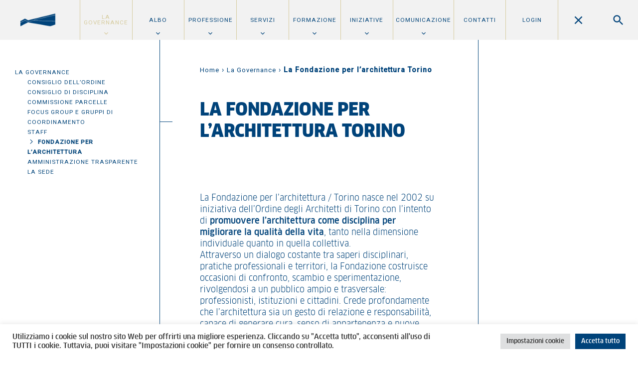

--- FILE ---
content_type: text/html; charset=UTF-8
request_url: https://www.oato.it/ordine-di-torino/fondazione-architettura-torino/
body_size: 95687
content:
<!DOCTYPE html>
<html lang="it-IT">
  <head>

    <meta charset="UTF-8">
    <meta name="description" content="" />
    <meta name="viewport" content="width=device-width, initial-scale=1.0, maximum-scale=1, user-scalable=no, shrink-to-fit=no">

	  <title>La Fondazione per l&#039;architettura Torino | Ordine degli Architetti di Torino</title>
    
    <!-- Matomo Tracking Code -->
    <script type="text/javascript">
      var _paq = window._paq = window._paq || [];
      /* tracker methods like "setCustomDimension" should be called before "trackPageView" */
      _paq.push(['trackPageView']);
      _paq.push(['enableLinkTracking']);
      (function() {
        var u="https://ingestion.webanalytics.italia.it/";
        _paq.push(['setTrackerUrl', u+'matomo.php']);
        _paq.push(['setSiteId', 'KW3vj283BA']);
        var d=document, g=d.createElement('script'), s=d.getElementsByTagName('script')[0];
        g.type='text/javascript'; g.async=true; g.src=u+'matomo.js'; s.parentNode.insertBefore(g,s);
      })();
    </script>
    <!-- End Matomo Code -->

    <meta name='robots' content='index, follow, max-image-preview:large, max-snippet:-1, max-video-preview:-1' />

	<!-- This site is optimized with the Yoast SEO plugin v26.8 - https://yoast.com/product/yoast-seo-wordpress/ -->
	<link rel="canonical" href="https://www.oato.it/ordine-di-torino/fondazione-architettura-torino/" />
	<meta property="og:locale" content="it_IT" />
	<meta property="og:type" content="article" />
	<meta property="og:title" content="La Fondazione per l&#039;architettura Torino | Ordine degli Architetti di Torino" />
	<meta property="og:description" content="La Fondazione per l’architettura / Torino nasce nel 2002 su iniziativa dell’Ordine degli Architetti di Torino con l’intento di promuovere l’architettura come disciplina per migliorare la qualità della vita, tanto nella dimensione individuale quanto in quella collettiva. Attraverso un dialogo costante tra saperi disciplinari, pratiche professionali e territori, la Fondazione costruisce occasioni di confronto, scambio [&hellip;]" />
	<meta property="og:url" content="https://www.oato.it/ordine-di-torino/fondazione-architettura-torino/" />
	<meta property="og:site_name" content="Ordine degli Architetti di Torino" />
	<meta property="article:publisher" content="https://www.facebook.com/ordinearchitettitorino/" />
	<meta property="article:modified_time" content="2025-10-27T15:42:01+00:00" />
	<meta property="og:image" content="https://www.oato.it/wp-content/uploads/2020/10/opengraph-ordine.jpg" />
	<meta property="og:image:width" content="1200" />
	<meta property="og:image:height" content="800" />
	<meta property="og:image:type" content="image/jpeg" />
	<meta name="twitter:card" content="summary_large_image" />
	<meta name="twitter:label1" content="Tempo di lettura stimato" />
	<meta name="twitter:data1" content="1 minuto" />
	<script type="application/ld+json" class="yoast-schema-graph">{"@context":"https://schema.org","@graph":[{"@type":"WebPage","@id":"https://www.oato.it/ordine-di-torino/fondazione-architettura-torino/","url":"https://www.oato.it/ordine-di-torino/fondazione-architettura-torino/","name":"La Fondazione per l'architettura Torino | Ordine degli Architetti di Torino","isPartOf":{"@id":"https://www.oato.it/#website"},"datePublished":"2016-07-28T09:19:11+00:00","dateModified":"2025-10-27T15:42:01+00:00","breadcrumb":{"@id":"https://www.oato.it/ordine-di-torino/fondazione-architettura-torino/#breadcrumb"},"inLanguage":"it-IT","potentialAction":[{"@type":"ReadAction","target":["https://www.oato.it/ordine-di-torino/fondazione-architettura-torino/"]}]},{"@type":"BreadcrumbList","@id":"https://www.oato.it/ordine-di-torino/fondazione-architettura-torino/#breadcrumb","itemListElement":[{"@type":"ListItem","position":1,"name":"Home","item":"https://www.oato.it/"},{"@type":"ListItem","position":2,"name":"La Governance","item":"https://www.oato.it/ordine-di-torino/"},{"@type":"ListItem","position":3,"name":"La Fondazione per l&#8217;architettura Torino"}]},{"@type":"WebSite","@id":"https://www.oato.it/#website","url":"https://www.oato.it/","name":"Ordine degli Architetti di Torino","description":"","potentialAction":[{"@type":"SearchAction","target":{"@type":"EntryPoint","urlTemplate":"https://www.oato.it/?s={search_term_string}"},"query-input":{"@type":"PropertyValueSpecification","valueRequired":true,"valueName":"search_term_string"}}],"inLanguage":"it-IT"}]}</script>
	<!-- / Yoast SEO plugin. -->


<link rel='dns-prefetch' href='//fonts.googleapis.com' />
<link rel="alternate" title="oEmbed (JSON)" type="application/json+oembed" href="https://www.oato.it/wp-json/oembed/1.0/embed?url=https%3A%2F%2Fwww.oato.it%2Fordine-di-torino%2Ffondazione-architettura-torino%2F" />
<link rel="alternate" title="oEmbed (XML)" type="text/xml+oembed" href="https://www.oato.it/wp-json/oembed/1.0/embed?url=https%3A%2F%2Fwww.oato.it%2Fordine-di-torino%2Ffondazione-architettura-torino%2F&#038;format=xml" />
<style id='wp-img-auto-sizes-contain-inline-css' type='text/css'>
img:is([sizes=auto i],[sizes^="auto," i]){contain-intrinsic-size:3000px 1500px}
/*# sourceURL=wp-img-auto-sizes-contain-inline-css */
</style>
<style id='wp-emoji-styles-inline-css' type='text/css'>

	img.wp-smiley, img.emoji {
		display: inline !important;
		border: none !important;
		box-shadow: none !important;
		height: 1em !important;
		width: 1em !important;
		margin: 0 0.07em !important;
		vertical-align: -0.1em !important;
		background: none !important;
		padding: 0 !important;
	}
/*# sourceURL=wp-emoji-styles-inline-css */
</style>
<style id='wp-block-library-inline-css' type='text/css'>
:root{--wp-block-synced-color:#7a00df;--wp-block-synced-color--rgb:122,0,223;--wp-bound-block-color:var(--wp-block-synced-color);--wp-editor-canvas-background:#ddd;--wp-admin-theme-color:#007cba;--wp-admin-theme-color--rgb:0,124,186;--wp-admin-theme-color-darker-10:#006ba1;--wp-admin-theme-color-darker-10--rgb:0,107,160.5;--wp-admin-theme-color-darker-20:#005a87;--wp-admin-theme-color-darker-20--rgb:0,90,135;--wp-admin-border-width-focus:2px}@media (min-resolution:192dpi){:root{--wp-admin-border-width-focus:1.5px}}.wp-element-button{cursor:pointer}:root .has-very-light-gray-background-color{background-color:#eee}:root .has-very-dark-gray-background-color{background-color:#313131}:root .has-very-light-gray-color{color:#eee}:root .has-very-dark-gray-color{color:#313131}:root .has-vivid-green-cyan-to-vivid-cyan-blue-gradient-background{background:linear-gradient(135deg,#00d084,#0693e3)}:root .has-purple-crush-gradient-background{background:linear-gradient(135deg,#34e2e4,#4721fb 50%,#ab1dfe)}:root .has-hazy-dawn-gradient-background{background:linear-gradient(135deg,#faaca8,#dad0ec)}:root .has-subdued-olive-gradient-background{background:linear-gradient(135deg,#fafae1,#67a671)}:root .has-atomic-cream-gradient-background{background:linear-gradient(135deg,#fdd79a,#004a59)}:root .has-nightshade-gradient-background{background:linear-gradient(135deg,#330968,#31cdcf)}:root .has-midnight-gradient-background{background:linear-gradient(135deg,#020381,#2874fc)}:root{--wp--preset--font-size--normal:16px;--wp--preset--font-size--huge:42px}.has-regular-font-size{font-size:1em}.has-larger-font-size{font-size:2.625em}.has-normal-font-size{font-size:var(--wp--preset--font-size--normal)}.has-huge-font-size{font-size:var(--wp--preset--font-size--huge)}.has-text-align-center{text-align:center}.has-text-align-left{text-align:left}.has-text-align-right{text-align:right}.has-fit-text{white-space:nowrap!important}#end-resizable-editor-section{display:none}.aligncenter{clear:both}.items-justified-left{justify-content:flex-start}.items-justified-center{justify-content:center}.items-justified-right{justify-content:flex-end}.items-justified-space-between{justify-content:space-between}.screen-reader-text{border:0;clip-path:inset(50%);height:1px;margin:-1px;overflow:hidden;padding:0;position:absolute;width:1px;word-wrap:normal!important}.screen-reader-text:focus{background-color:#ddd;clip-path:none;color:#444;display:block;font-size:1em;height:auto;left:5px;line-height:normal;padding:15px 23px 14px;text-decoration:none;top:5px;width:auto;z-index:100000}html :where(.has-border-color){border-style:solid}html :where([style*=border-top-color]){border-top-style:solid}html :where([style*=border-right-color]){border-right-style:solid}html :where([style*=border-bottom-color]){border-bottom-style:solid}html :where([style*=border-left-color]){border-left-style:solid}html :where([style*=border-width]){border-style:solid}html :where([style*=border-top-width]){border-top-style:solid}html :where([style*=border-right-width]){border-right-style:solid}html :where([style*=border-bottom-width]){border-bottom-style:solid}html :where([style*=border-left-width]){border-left-style:solid}html :where(img[class*=wp-image-]){height:auto;max-width:100%}:where(figure){margin:0 0 1em}html :where(.is-position-sticky){--wp-admin--admin-bar--position-offset:var(--wp-admin--admin-bar--height,0px)}@media screen and (max-width:600px){html :where(.is-position-sticky){--wp-admin--admin-bar--position-offset:0px}}

/*# sourceURL=wp-block-library-inline-css */
</style><style id='global-styles-inline-css' type='text/css'>
:root{--wp--preset--aspect-ratio--square: 1;--wp--preset--aspect-ratio--4-3: 4/3;--wp--preset--aspect-ratio--3-4: 3/4;--wp--preset--aspect-ratio--3-2: 3/2;--wp--preset--aspect-ratio--2-3: 2/3;--wp--preset--aspect-ratio--16-9: 16/9;--wp--preset--aspect-ratio--9-16: 9/16;--wp--preset--color--black: #000000;--wp--preset--color--cyan-bluish-gray: #abb8c3;--wp--preset--color--white: #ffffff;--wp--preset--color--pale-pink: #f78da7;--wp--preset--color--vivid-red: #cf2e2e;--wp--preset--color--luminous-vivid-orange: #ff6900;--wp--preset--color--luminous-vivid-amber: #fcb900;--wp--preset--color--light-green-cyan: #7bdcb5;--wp--preset--color--vivid-green-cyan: #00d084;--wp--preset--color--pale-cyan-blue: #8ed1fc;--wp--preset--color--vivid-cyan-blue: #0693e3;--wp--preset--color--vivid-purple: #9b51e0;--wp--preset--gradient--vivid-cyan-blue-to-vivid-purple: linear-gradient(135deg,rgb(6,147,227) 0%,rgb(155,81,224) 100%);--wp--preset--gradient--light-green-cyan-to-vivid-green-cyan: linear-gradient(135deg,rgb(122,220,180) 0%,rgb(0,208,130) 100%);--wp--preset--gradient--luminous-vivid-amber-to-luminous-vivid-orange: linear-gradient(135deg,rgb(252,185,0) 0%,rgb(255,105,0) 100%);--wp--preset--gradient--luminous-vivid-orange-to-vivid-red: linear-gradient(135deg,rgb(255,105,0) 0%,rgb(207,46,46) 100%);--wp--preset--gradient--very-light-gray-to-cyan-bluish-gray: linear-gradient(135deg,rgb(238,238,238) 0%,rgb(169,184,195) 100%);--wp--preset--gradient--cool-to-warm-spectrum: linear-gradient(135deg,rgb(74,234,220) 0%,rgb(151,120,209) 20%,rgb(207,42,186) 40%,rgb(238,44,130) 60%,rgb(251,105,98) 80%,rgb(254,248,76) 100%);--wp--preset--gradient--blush-light-purple: linear-gradient(135deg,rgb(255,206,236) 0%,rgb(152,150,240) 100%);--wp--preset--gradient--blush-bordeaux: linear-gradient(135deg,rgb(254,205,165) 0%,rgb(254,45,45) 50%,rgb(107,0,62) 100%);--wp--preset--gradient--luminous-dusk: linear-gradient(135deg,rgb(255,203,112) 0%,rgb(199,81,192) 50%,rgb(65,88,208) 100%);--wp--preset--gradient--pale-ocean: linear-gradient(135deg,rgb(255,245,203) 0%,rgb(182,227,212) 50%,rgb(51,167,181) 100%);--wp--preset--gradient--electric-grass: linear-gradient(135deg,rgb(202,248,128) 0%,rgb(113,206,126) 100%);--wp--preset--gradient--midnight: linear-gradient(135deg,rgb(2,3,129) 0%,rgb(40,116,252) 100%);--wp--preset--font-size--small: 13px;--wp--preset--font-size--medium: 20px;--wp--preset--font-size--large: 36px;--wp--preset--font-size--x-large: 42px;--wp--preset--spacing--20: 0.44rem;--wp--preset--spacing--30: 0.67rem;--wp--preset--spacing--40: 1rem;--wp--preset--spacing--50: 1.5rem;--wp--preset--spacing--60: 2.25rem;--wp--preset--spacing--70: 3.38rem;--wp--preset--spacing--80: 5.06rem;--wp--preset--shadow--natural: 6px 6px 9px rgba(0, 0, 0, 0.2);--wp--preset--shadow--deep: 12px 12px 50px rgba(0, 0, 0, 0.4);--wp--preset--shadow--sharp: 6px 6px 0px rgba(0, 0, 0, 0.2);--wp--preset--shadow--outlined: 6px 6px 0px -3px rgb(255, 255, 255), 6px 6px rgb(0, 0, 0);--wp--preset--shadow--crisp: 6px 6px 0px rgb(0, 0, 0);}:where(.is-layout-flex){gap: 0.5em;}:where(.is-layout-grid){gap: 0.5em;}body .is-layout-flex{display: flex;}.is-layout-flex{flex-wrap: wrap;align-items: center;}.is-layout-flex > :is(*, div){margin: 0;}body .is-layout-grid{display: grid;}.is-layout-grid > :is(*, div){margin: 0;}:where(.wp-block-columns.is-layout-flex){gap: 2em;}:where(.wp-block-columns.is-layout-grid){gap: 2em;}:where(.wp-block-post-template.is-layout-flex){gap: 1.25em;}:where(.wp-block-post-template.is-layout-grid){gap: 1.25em;}.has-black-color{color: var(--wp--preset--color--black) !important;}.has-cyan-bluish-gray-color{color: var(--wp--preset--color--cyan-bluish-gray) !important;}.has-white-color{color: var(--wp--preset--color--white) !important;}.has-pale-pink-color{color: var(--wp--preset--color--pale-pink) !important;}.has-vivid-red-color{color: var(--wp--preset--color--vivid-red) !important;}.has-luminous-vivid-orange-color{color: var(--wp--preset--color--luminous-vivid-orange) !important;}.has-luminous-vivid-amber-color{color: var(--wp--preset--color--luminous-vivid-amber) !important;}.has-light-green-cyan-color{color: var(--wp--preset--color--light-green-cyan) !important;}.has-vivid-green-cyan-color{color: var(--wp--preset--color--vivid-green-cyan) !important;}.has-pale-cyan-blue-color{color: var(--wp--preset--color--pale-cyan-blue) !important;}.has-vivid-cyan-blue-color{color: var(--wp--preset--color--vivid-cyan-blue) !important;}.has-vivid-purple-color{color: var(--wp--preset--color--vivid-purple) !important;}.has-black-background-color{background-color: var(--wp--preset--color--black) !important;}.has-cyan-bluish-gray-background-color{background-color: var(--wp--preset--color--cyan-bluish-gray) !important;}.has-white-background-color{background-color: var(--wp--preset--color--white) !important;}.has-pale-pink-background-color{background-color: var(--wp--preset--color--pale-pink) !important;}.has-vivid-red-background-color{background-color: var(--wp--preset--color--vivid-red) !important;}.has-luminous-vivid-orange-background-color{background-color: var(--wp--preset--color--luminous-vivid-orange) !important;}.has-luminous-vivid-amber-background-color{background-color: var(--wp--preset--color--luminous-vivid-amber) !important;}.has-light-green-cyan-background-color{background-color: var(--wp--preset--color--light-green-cyan) !important;}.has-vivid-green-cyan-background-color{background-color: var(--wp--preset--color--vivid-green-cyan) !important;}.has-pale-cyan-blue-background-color{background-color: var(--wp--preset--color--pale-cyan-blue) !important;}.has-vivid-cyan-blue-background-color{background-color: var(--wp--preset--color--vivid-cyan-blue) !important;}.has-vivid-purple-background-color{background-color: var(--wp--preset--color--vivid-purple) !important;}.has-black-border-color{border-color: var(--wp--preset--color--black) !important;}.has-cyan-bluish-gray-border-color{border-color: var(--wp--preset--color--cyan-bluish-gray) !important;}.has-white-border-color{border-color: var(--wp--preset--color--white) !important;}.has-pale-pink-border-color{border-color: var(--wp--preset--color--pale-pink) !important;}.has-vivid-red-border-color{border-color: var(--wp--preset--color--vivid-red) !important;}.has-luminous-vivid-orange-border-color{border-color: var(--wp--preset--color--luminous-vivid-orange) !important;}.has-luminous-vivid-amber-border-color{border-color: var(--wp--preset--color--luminous-vivid-amber) !important;}.has-light-green-cyan-border-color{border-color: var(--wp--preset--color--light-green-cyan) !important;}.has-vivid-green-cyan-border-color{border-color: var(--wp--preset--color--vivid-green-cyan) !important;}.has-pale-cyan-blue-border-color{border-color: var(--wp--preset--color--pale-cyan-blue) !important;}.has-vivid-cyan-blue-border-color{border-color: var(--wp--preset--color--vivid-cyan-blue) !important;}.has-vivid-purple-border-color{border-color: var(--wp--preset--color--vivid-purple) !important;}.has-vivid-cyan-blue-to-vivid-purple-gradient-background{background: var(--wp--preset--gradient--vivid-cyan-blue-to-vivid-purple) !important;}.has-light-green-cyan-to-vivid-green-cyan-gradient-background{background: var(--wp--preset--gradient--light-green-cyan-to-vivid-green-cyan) !important;}.has-luminous-vivid-amber-to-luminous-vivid-orange-gradient-background{background: var(--wp--preset--gradient--luminous-vivid-amber-to-luminous-vivid-orange) !important;}.has-luminous-vivid-orange-to-vivid-red-gradient-background{background: var(--wp--preset--gradient--luminous-vivid-orange-to-vivid-red) !important;}.has-very-light-gray-to-cyan-bluish-gray-gradient-background{background: var(--wp--preset--gradient--very-light-gray-to-cyan-bluish-gray) !important;}.has-cool-to-warm-spectrum-gradient-background{background: var(--wp--preset--gradient--cool-to-warm-spectrum) !important;}.has-blush-light-purple-gradient-background{background: var(--wp--preset--gradient--blush-light-purple) !important;}.has-blush-bordeaux-gradient-background{background: var(--wp--preset--gradient--blush-bordeaux) !important;}.has-luminous-dusk-gradient-background{background: var(--wp--preset--gradient--luminous-dusk) !important;}.has-pale-ocean-gradient-background{background: var(--wp--preset--gradient--pale-ocean) !important;}.has-electric-grass-gradient-background{background: var(--wp--preset--gradient--electric-grass) !important;}.has-midnight-gradient-background{background: var(--wp--preset--gradient--midnight) !important;}.has-small-font-size{font-size: var(--wp--preset--font-size--small) !important;}.has-medium-font-size{font-size: var(--wp--preset--font-size--medium) !important;}.has-large-font-size{font-size: var(--wp--preset--font-size--large) !important;}.has-x-large-font-size{font-size: var(--wp--preset--font-size--x-large) !important;}
/*# sourceURL=global-styles-inline-css */
</style>

<style id='classic-theme-styles-inline-css' type='text/css'>
/*! This file is auto-generated */
.wp-block-button__link{color:#fff;background-color:#32373c;border-radius:9999px;box-shadow:none;text-decoration:none;padding:calc(.667em + 2px) calc(1.333em + 2px);font-size:1.125em}.wp-block-file__button{background:#32373c;color:#fff;text-decoration:none}
/*# sourceURL=/wp-includes/css/classic-themes.min.css */
</style>
<link rel='stylesheet' id='contact-form-7-css' href='https://www.oato.it/wp-content/plugins/contact-form-7/includes/css/styles.css?ver=6.1.4' type='text/css' media='all' />
<link rel='stylesheet' id='cookie-law-info-css' href='https://www.oato.it/wp-content/plugins/cookie-law-info/legacy/public/css/cookie-law-info-public.css?ver=3.4.0' type='text/css' media='all' />
<link rel='stylesheet' id='cookie-law-info-gdpr-css' href='https://www.oato.it/wp-content/plugins/cookie-law-info/legacy/public/css/cookie-law-info-gdpr.css?ver=3.4.0' type='text/css' media='all' />
<link rel='stylesheet' id='pix-infiniteload-css' href='https://www.oato.it/wp-content/plugins/infinite-scroll-and-load-more-ajax-pagination/css/infiniteload.css?ver=aeb9605b215e867d495e68e9a4cddf31' type='text/css' media='all' />
<link rel='stylesheet' id='photoswipe-core-css-css' href='https://www.oato.it/wp-content/plugins/photoswipe-masonry/photoswipe-dist/photoswipe.css?ver=aeb9605b215e867d495e68e9a4cddf31' type='text/css' media='all' />
<link rel='stylesheet' id='pswp-skin-css' href='https://www.oato.it/wp-content/plugins/photoswipe-masonry/photoswipe-dist/default-skin/default-skin.css?ver=aeb9605b215e867d495e68e9a4cddf31' type='text/css' media='all' />
<link rel='stylesheet' id='css/fonts-css' href='https://fonts.googleapis.com/css?family=Roboto%3A300%2C400%2C500%2C70&#038;ver=6.9' type='text/css' media='all' />
<link rel='stylesheet' id='css/style_fonts-css' href='https://www.oato.it/wp-content/themes/oat/style-fonts.css?ver=aeb9605b215e867d495e68e9a4cddf31' type='text/css' media='all' />
<link rel='stylesheet' id='css/owlcarousel-css' href='https://www.oato.it/wp-content/themes/oat/js/owl.carousel.css?ver=aeb9605b215e867d495e68e9a4cddf31' type='text/css' media='all' />
<link rel='stylesheet' id='css/style-css' href='https://www.oato.it/wp-content/themes/oat/style.css?ver=aeb9605b215e867d495e68e9a4cddf31' type='text/css' media='all' />
<link rel='stylesheet' id='css/style_mobile-css' href='https://www.oato.it/wp-content/themes/oat/style_mobile.css?ver=aeb9605b215e867d495e68e9a4cddf31' type='text/css' media='all' />
<link rel='stylesheet' id='css/style_desktop-css' href='https://www.oato.it/wp-content/themes/oat/style_desktop.css?ver=aeb9605b215e867d495e68e9a4cddf31' type='text/css' media='all' />
<link rel='stylesheet' id='css/style_print-css' href='https://www.oato.it/wp-content/themes/oat/style-print.css?ver=1.0' type='text/css' media='print' />
<script type="text/javascript" src="https://www.oato.it/wp-includes/js/jquery/jquery.min.js?ver=3.7.1" id="jquery-core-js"></script>
<script type="text/javascript" src="https://www.oato.it/wp-includes/js/jquery/jquery-migrate.min.js?ver=3.4.1" id="jquery-migrate-js"></script>
<script type="text/javascript" id="cookie-law-info-js-extra">
/* <![CDATA[ */
var Cli_Data = {"nn_cookie_ids":[],"cookielist":[],"non_necessary_cookies":[],"ccpaEnabled":"","ccpaRegionBased":"","ccpaBarEnabled":"","strictlyEnabled":["necessary","obligatoire"],"ccpaType":"gdpr","js_blocking":"1","custom_integration":"","triggerDomRefresh":"","secure_cookies":""};
var cli_cookiebar_settings = {"animate_speed_hide":"500","animate_speed_show":"500","background":"#FFF","border":"#b1a6a6c2","border_on":"","button_1_button_colour":"#00437a","button_1_button_hover":"#003662","button_1_link_colour":"#fff","button_1_as_button":"1","button_1_new_win":"","button_2_button_colour":"#333","button_2_button_hover":"#292929","button_2_link_colour":"#444","button_2_as_button":"","button_2_hidebar":"","button_3_button_colour":"#dedfe0","button_3_button_hover":"#b2b2b3","button_3_link_colour":"#333333","button_3_as_button":"1","button_3_new_win":"","button_4_button_colour":"#dedfe0","button_4_button_hover":"#b2b2b3","button_4_link_colour":"#333333","button_4_as_button":"1","button_7_button_colour":"#00437a","button_7_button_hover":"#003662","button_7_link_colour":"#fff","button_7_as_button":"1","button_7_new_win":"","font_family":"inherit","header_fix":"","notify_animate_hide":"1","notify_animate_show":"","notify_div_id":"#cookie-law-info-bar","notify_position_horizontal":"right","notify_position_vertical":"bottom","scroll_close":"","scroll_close_reload":"","accept_close_reload":"","reject_close_reload":"","showagain_tab":"","showagain_background":"#fff","showagain_border":"#000","showagain_div_id":"#cookie-law-info-again","showagain_x_position":"100px","text":"#333333","show_once_yn":"","show_once":"10000","logging_on":"","as_popup":"","popup_overlay":"1","bar_heading_text":"","cookie_bar_as":"banner","popup_showagain_position":"bottom-right","widget_position":"left"};
var log_object = {"ajax_url":"https://www.oato.it/wp-admin/admin-ajax.php"};
//# sourceURL=cookie-law-info-js-extra
/* ]]> */
</script>
<script type="text/javascript" src="https://www.oato.it/wp-content/plugins/cookie-law-info/legacy/public/js/cookie-law-info-public.js?ver=3.4.0" id="cookie-law-info-js"></script>
<script type="text/javascript" src="https://www.oato.it/wp-content/plugins/photoswipe-masonry/photoswipe-dist/photoswipe.min.js?ver=aeb9605b215e867d495e68e9a4cddf31" id="photoswipe-js"></script>
<script type="text/javascript" src="https://www.oato.it/wp-content/plugins/photoswipe-masonry/photoswipe-masonry.js?ver=aeb9605b215e867d495e68e9a4cddf31" id="photoswipe-masonry-js-js"></script>
<script type="text/javascript" src="https://www.oato.it/wp-content/plugins/photoswipe-masonry/photoswipe-dist/photoswipe-ui-default.min.js?ver=aeb9605b215e867d495e68e9a4cddf31" id="photoswipe-ui-default-js"></script>
<script type="text/javascript" src="https://www.oato.it/wp-content/plugins/photoswipe-masonry/masonry.pkgd.min.js?ver=aeb9605b215e867d495e68e9a4cddf31" id="photoswipe-masonry-js"></script>
<script type="text/javascript" src="https://www.oato.it/wp-content/plugins/photoswipe-masonry/imagesloaded.pkgd.min.js?ver=aeb9605b215e867d495e68e9a4cddf31" id="photoswipe-imagesloaded-js"></script>
<link rel="https://api.w.org/" href="https://www.oato.it/wp-json/" /><link rel="alternate" title="JSON" type="application/json" href="https://www.oato.it/wp-json/wp/v2/pages/35" /><link rel="apple-touch-icon" sizes="76x76" href="/wp-content/uploads/fbrfg/apple-touch-icon.png">
<link rel="icon" type="image/png" href="/wp-content/uploads/fbrfg/favicon-32x32.png" sizes="32x32">
<link rel="icon" type="image/png" href="/wp-content/uploads/fbrfg/favicon-16x16.png" sizes="16x16">
<link rel="manifest" href="/wp-content/uploads/fbrfg/manifest.json">
<link rel="mask-icon" href="/wp-content/uploads/fbrfg/safari-pinned-tab.svg" color="#5bbad5">
<link rel="shortcut icon" href="/wp-content/uploads/fbrfg/favicon.ico">
<meta name="msapplication-config" content="/wp-content/uploads/fbrfg/browserconfig.xml">
<meta name="theme-color" content="#ffffff">  <link rel='stylesheet' id='cookie-law-info-table-css' href='https://www.oato.it/wp-content/plugins/cookie-law-info/legacy/public/css/cookie-law-info-table.css?ver=3.4.0' type='text/css' media='all' />
</head>

  <body data-rsssl=1 class="wp-singular page-template-default page page-id-35 page-child parent-pageid-12 wp-theme-oat">
  <header id="mainHeader" class="show clearfix">
    <!--<div id="headerContain">-->
      <a class="logo" href="https://www.oato.it">
              <img class="min" alt="Ordine degli Architetti di Torino" src="https://www.oato.it/wp-content/themes/oat/files/logo-min.png" />
          <img class="max" alt="Ordine degli Architetti di Torino" src="https://www.oato.it/wp-content/themes/oat/files/logo.png" style="display:none;"/>
              </a>
      <div class="menu-search clearfix">
        <a class="showMenu" data-show="mainMenu"></a>
        <a class="showSearch" data-show="mainSearch"></a>
      </div>
    <!--</div>-->
  </header>

  <nav id="mainMenu">
  <ul id="menu-main" class="menu"><li id="menu-item-1418" class="menu-item menu-item-type-post_type menu-item-object-page current-page-ancestor current-menu-ancestor current-menu-parent current-page-parent current_page_parent current_page_ancestor menu-item-has-children menu-item-1418"><a href="https://www.oato.it/ordine-di-torino/">La Governance</a>
<ul class="sub-menu">
	<li id="menu-item-35255" class="menu-item menu-item-type-post_type menu-item-object-page menu-item-35255"><a href="https://www.oato.it/ordine-di-torino/consiglio-ordine/">Consiglio dell’Ordine</a></li>
	<li id="menu-item-1420" class="menu-item menu-item-type-post_type menu-item-object-page menu-item-1420"><a href="https://www.oato.it/ordine-di-torino/consiglio-disciplina/">Consiglio di disciplina</a></li>
	<li id="menu-item-1428" class="menu-item menu-item-type-post_type menu-item-object-page menu-item-1428"><a href="https://www.oato.it/professione/parcelle/">Commissione parcelle</a></li>
	<li id="menu-item-44742" class="menu-item menu-item-type-post_type menu-item-object-page menu-item-44742"><a href="https://www.oato.it/ordine-di-torino/focus-group-2025-2029/">Focus group e Gruppi di Coordinamento</a></li>
	<li id="menu-item-1423" class="menu-item menu-item-type-post_type menu-item-object-page menu-item-1423"><a href="https://www.oato.it/ordine-di-torino/staff/">Staff</a></li>
	<li id="menu-item-1422" class="menu-item menu-item-type-post_type menu-item-object-page current-menu-item page_item page-item-35 current_page_item menu-item-1422"><a href="https://www.oato.it/ordine-di-torino/fondazione-architettura-torino/" aria-current="page">Fondazione per l&#8217;architettura</a></li>
	<li id="menu-item-3223" class="menu-item menu-item-type-post_type menu-item-object-page menu-item-3223"><a href="https://www.oato.it/ordine-di-torino/amministrazione-trasparente/">Amministrazione trasparente</a></li>
	<li id="menu-item-19163" class="menu-item menu-item-type-post_type menu-item-object-page menu-item-19163"><a href="https://www.oato.it/ordine-di-torino/la-sede/">La sede</a></li>
</ul>
</li>
<li id="menu-item-1407" class="menu-item menu-item-type-post_type menu-item-object-page menu-item-has-children menu-item-1407"><a href="https://www.oato.it/albo/">Albo</a>
<ul class="sub-menu">
	<li id="menu-item-1444" class="mobile menu-item menu-item-type-post_type menu-item-object-page menu-item-1444"><a href="https://www.oato.it/albo/">Overview</a></li>
	<li id="menu-item-1408" class="menu-item menu-item-type-post_type menu-item-object-page menu-item-1408"><a href="https://www.oato.it/albo/iscrizione/">Iscrizione</a></li>
	<li id="menu-item-42696" class="menu-item menu-item-type-post_type menu-item-object-page menu-item-42696"><a href="https://www.oato.it/albo/cancellazione/">Cancellazione</a></li>
	<li id="menu-item-2329" class="menu-item menu-item-type-post_type menu-item-object-page menu-item-2329"><a href="https://www.oato.it/albo/modulistica/">Modulistica</a></li>
	<li id="menu-item-1409" class="menu-item menu-item-type-post_type menu-item-object-page menu-item-1409"><a href="https://www.oato.it/albo/quota/">Quota</a></li>
	<li id="menu-item-1410" class="menu-item menu-item-type-post_type menu-item-object-page menu-item-has-children menu-item-1410"><a href="https://www.oato.it/albo/ricerca-professionista/">Ricerca professionista</a>
	<ul class="sub-menu">
		<li id="menu-item-6034" class="mobile menu-item menu-item-type-post_type menu-item-object-page menu-item-6034"><a href="https://www.oato.it/albo/ricerca-professionista/">Overview</a></li>
		<li id="menu-item-1493" class="ancora menu-item menu-item-type-custom menu-item-object-custom menu-item-1493"><a href="https://www.oato.it/albo/ricerca-professionista#elenchi-speciali">Elenchi speciali</a></li>
		<li id="menu-item-1494" class="ancora menu-item menu-item-type-custom menu-item-object-custom menu-item-1494"><a href="https://www.oato.it/albo/ricerca-professionista#albo-unico-degli-architetti-italiani">Albo unico degli architetti italiani</a></li>
	</ul>
</li>
</ul>
</li>
<li id="menu-item-1425" class="menu-item menu-item-type-post_type menu-item-object-page menu-item-has-children menu-item-1425"><a href="https://www.oato.it/professione/">Professione</a>
<ul class="sub-menu">
	<li id="menu-item-1448" class="mobile menu-item menu-item-type-post_type menu-item-object-page menu-item-1448"><a href="https://www.oato.it/professione/">Overview</a></li>
	<li id="menu-item-40277" class="menu-item menu-item-type-post_type menu-item-object-page menu-item-40277"><a href="https://www.oato.it/tirocinio-professionale/">Tirocinio professionale</a></li>
	<li id="menu-item-18030" class="menu-item menu-item-type-post_type menu-item-object-page menu-item-has-children menu-item-18030"><a href="https://www.oato.it/professione/obblighi-tutele/">Obblighi e tutele</a>
	<ul class="sub-menu">
		<li id="menu-item-6035" class="mobile menu-item menu-item-type-post_type menu-item-object-page menu-item-6035"><a href="https://www.oato.it/professione/obblighi-tutele-2/">Overview</a></li>
		<li id="menu-item-1450" class="ancora menu-item menu-item-type-custom menu-item-object-custom menu-item-1450"><a href="https://www.oato.it/professione/obblighi-tutele#inarcassa">Inarcassa</a></li>
		<li id="menu-item-1451" class="ancora menu-item menu-item-type-custom menu-item-object-custom menu-item-1451"><a href="https://www.oato.it/professione/obblighi-tutele#assicurazione-professionale">Assicurazione professionale</a></li>
		<li id="menu-item-1452" class="ancora menu-item menu-item-type-custom menu-item-object-custom menu-item-1452"><a href="https://www.oato.it/professione/obblighi-tutele#pos">Pos</a></li>
		<li id="menu-item-1453" class="ancora menu-item menu-item-type-custom menu-item-object-custom menu-item-1453"><a href="https://www.oato.it/professione/obblighi-tutele#tutele-e-agevolazioni">Tutele e agevolazioni</a></li>
	</ul>
</li>
	<li id="menu-item-1427" class="menu-item menu-item-type-post_type menu-item-object-page menu-item-has-children menu-item-1427"><a href="https://www.oato.it/professione/deontologia/">Deontologia</a>
	<ul class="sub-menu">
		<li id="menu-item-6036" class="mobile menu-item menu-item-type-post_type menu-item-object-page menu-item-6036"><a href="https://www.oato.it/professione/deontologia/">Overview</a></li>
		<li id="menu-item-1454" class="ancora menu-item menu-item-type-custom menu-item-object-custom menu-item-1454"><a href="https://www.oato.it/professione/deontologia#codice-deontologico">Codice deontologico</a></li>
		<li id="menu-item-1455" class="ancora menu-item menu-item-type-custom menu-item-object-custom menu-item-1455"><a href="https://www.oato.it/professione/deontologia#procedimenti-disciplinari">Procedimenti disciplinari</a></li>
		<li id="menu-item-1456" class="ancora menu-item menu-item-type-custom menu-item-object-custom menu-item-1456"><a href="https://www.oato.it/professione/deontologia#morosita">Morosità</a></li>
	</ul>
</li>
	<li id="menu-item-1429" class="menu-item menu-item-type-post_type menu-item-object-page menu-item-has-children menu-item-1429"><a href="https://www.oato.it/professione/strumenti/">Strumenti per la professione</a>
	<ul class="sub-menu">
		<li id="menu-item-6039" class="mobile menu-item menu-item-type-post_type menu-item-object-page menu-item-6039"><a href="https://www.oato.it/professione/strumenti/">Overview</a></li>
		<li id="menu-item-1460" class="ancora menu-item menu-item-type-custom menu-item-object-custom menu-item-1460"><a href="https://www.oato.it/professione/strumenti#posta-elettronica-certificata">PEC</a></li>
		<li id="menu-item-1461" class="ancora menu-item menu-item-type-custom menu-item-object-custom menu-item-1461"><a href="https://www.oato.it/professione/strumenti#firma-digitale">Firma digitale</a></li>
		<li id="menu-item-1462" class="ancora menu-item menu-item-type-custom menu-item-object-custom menu-item-1462"><a href="https://www.oato.it/professione/strumenti#logo-oat">Logo OAT</a></li>
		<li id="menu-item-1463" class="ancora menu-item menu-item-type-custom menu-item-object-custom menu-item-1463"><a href="https://www.oato.it/professione/strumenti#tesserino-e-certificato">Tesserino e certificato</a></li>
		<li id="menu-item-1465" class="ancora menu-item menu-item-type-custom menu-item-object-custom menu-item-1465"><a href="https://www.oato.it/professione/strumenti#fatturazione-elettronica">Fatturazione elettronica</a></li>
		<li id="menu-item-1466" class="ancora menu-item menu-item-type-custom menu-item-object-custom menu-item-1466"><a href="https://www.oato.it/professione/strumenti#europaconcorsi">Europaconcorsi</a></li>
		<li id="menu-item-40361" class="menu-item menu-item-type-custom menu-item-object-custom menu-item-40361"><a href="https://www.oato.it/professione/strumenti/#divisare">Divisare</a></li>
	</ul>
</li>
	<li id="menu-item-40376" class="menu-item menu-item-type-post_type menu-item-object-page menu-item-40376"><a href="https://www.oato.it/ordine-di-torino/superbonus-news/">Superbonus</a></li>
</ul>
</li>
<li id="menu-item-1411" class="menu-item menu-item-type-post_type menu-item-object-page menu-item-has-children menu-item-1411"><a href="https://www.oato.it/servizi/">Servizi</a>
<ul class="sub-menu">
	<li id="menu-item-1445" class="mobile menu-item menu-item-type-post_type menu-item-object-page menu-item-1445"><a href="https://www.oato.it/servizi/">Overview</a></li>
	<li id="menu-item-1412" class="menu-item menu-item-type-post_type menu-item-object-page menu-item-has-children menu-item-1412"><a href="https://www.oato.it/servizi/servizi-di-consulenza/">Consulenze</a>
	<ul class="sub-menu">
		<li id="menu-item-6040" class="mobile menu-item menu-item-type-post_type menu-item-object-page menu-item-6040"><a href="https://www.oato.it/servizi/servizi-di-consulenza/">Overview</a></li>
		<li id="menu-item-1470" class="ancora menu-item menu-item-type-custom menu-item-object-custom menu-item-1470"><a href="https://www.oato.it/servizi/servizi-di-consulenza#consulenza-fiscale">Fiscale</a></li>
		<li id="menu-item-1472" class="ancora menu-item menu-item-type-custom menu-item-object-custom menu-item-1472"><a href="https://www.oato.it/servizi/servizi-di-consulenza#consulenza-legale">Legale</a></li>
		<li id="menu-item-37095" class="menu-item menu-item-type-custom menu-item-object-custom menu-item-37095"><a href="https://www.oato.it/servizi/servizi-di-consulenza/#richiesta-recupero-crediti">Richiesta recupero crediti</a></li>
		<li id="menu-item-1473" class="ancora menu-item menu-item-type-custom menu-item-object-custom menu-item-1473"><a href="https://www.oato.it/servizi/servizi-di-consulenza#consulenza-previdenziale">Previdenziale</a></li>
		<li id="menu-item-1476" class="ancora menu-item menu-item-type-custom menu-item-object-custom menu-item-1476"><a href="https://www.oato.it/servizi/servizi-di-consulenza#consulenza-in-tema-di-sicurezza-nei-luoghi-di-lavoro">Sicurezza</a></li>
		<li id="menu-item-1475" class="ancora menu-item menu-item-type-custom menu-item-object-custom menu-item-1475"><a href="https://www.oato.it/servizi/servizi-di-consulenza#consulenza-in-tema-di-prevenzione-incendi">Prevenzione incendi</a></li>
		<li id="menu-item-6199" class="ancora menu-item menu-item-type-custom menu-item-object-custom menu-item-6199"><a href="https://www.oato.it/servizi/servizi-di-consulenza/#consulenza-in-tema-di-procedure-edilizie">Procedure edilizie</a></li>
		<li id="menu-item-1477" class="ancora menu-item menu-item-type-custom menu-item-object-custom menu-item-1477"><a href="https://www.oato.it/servizi/servizi-di-consulenza#consulenza-in-tema-di-strutture-e-di-progettazione-strutturale-antisismica">Strutture</a></li>
		<li id="menu-item-1478" class="ancora menu-item menu-item-type-custom menu-item-object-custom menu-item-1478"><a href="https://www.oato.it/servizi/servizi-di-consulenza#consulenza-in-tema-di-sostenibilita-ed-energia">Sostenibilità ed energia</a></li>
		<li id="menu-item-39014" class="menu-item menu-item-type-custom menu-item-object-custom menu-item-39014"><a href="https://www.oato.it/servizi/servizi-di-consulenza/#consulenza-in-tema-di-lavori-pubblici">Lavori pubblici</a></li>
	</ul>
</li>
	<li id="menu-item-1413" class="menu-item menu-item-type-post_type menu-item-object-page menu-item-has-children menu-item-1413"><a href="https://www.oato.it/servizi/convenzioni/">Convenzioni</a>
	<ul class="sub-menu">
		<li id="menu-item-6041" class="mobile menu-item menu-item-type-post_type menu-item-object-page menu-item-6041"><a href="https://www.oato.it/servizi/convenzioni/">Overview</a></li>
		<li id="menu-item-1482" class="ancora menu-item menu-item-type-custom menu-item-object-custom menu-item-1482"><a href="https://www.oato.it/servizi/convenzioni#servizi-per-la-professione">Servizi per la professione</a></li>
		<li id="menu-item-1483" class="ancora menu-item menu-item-type-custom menu-item-object-custom menu-item-1483"><a href="https://www.oato.it/servizi/convenzioni#spazi-di-coworking">Spazi di coworking</a></li>
		<li id="menu-item-1484" class="ancora menu-item menu-item-type-custom menu-item-object-custom menu-item-1484"><a href="https://www.oato.it/servizi/convenzioni#mezzi-di-trasporto-e-viaggi">Mezzi di trasporto e viaggi</a></li>
		<li id="menu-item-1485" class="ancora menu-item menu-item-type-custom menu-item-object-custom menu-item-1485"><a href="https://www.oato.it/servizi/convenzioni#servizi-per-linfanzia">Servizi per l&#8217;infanzia</a></li>
		<li id="menu-item-1486" class="ancora menu-item menu-item-type-custom menu-item-object-custom menu-item-1486"><a href="https://www.oato.it/servizi/convenzioni/#salute-sport-e-tempo-libero">Salute, sport e tempo libero</a></li>
	</ul>
</li>
	<li id="menu-item-1414" class="menu-item menu-item-type-post_type menu-item-object-page menu-item-has-children menu-item-1414"><a href="https://www.oato.it/servizi/bacheca/">Bacheca</a>
	<ul class="sub-menu">
		<li id="menu-item-6042" class="mobile menu-item menu-item-type-post_type menu-item-object-page menu-item-6042"><a href="https://www.oato.it/servizi/bacheca/">Overview</a></li>
		<li id="menu-item-2342" class="ancora menu-item menu-item-type-custom menu-item-object-custom menu-item-2342"><a href="https://www.oato.it/servizi/bacheca#cerca-un-lavoro">Cerco un lavoro</a></li>
		<li id="menu-item-2343" class="ancora menu-item menu-item-type-custom menu-item-object-custom menu-item-2343"><a href="https://www.oato.it/servizi/bacheca#cerco-un-architetto">Cerco un architetto</a></li>
		<li id="menu-item-2344" class="ancora menu-item menu-item-type-custom menu-item-object-custom menu-item-2344"><a href="https://www.oato.it/servizi/bacheca#annunci-vari">Annunci vari</a></li>
	</ul>
</li>
	<li id="menu-item-1416" class="menu-item menu-item-type-post_type menu-item-object-page menu-item-has-children menu-item-1416"><a href="https://www.oato.it/servizi/bandi-e-concorsi/">Bandi</a>
	<ul class="sub-menu">
		<li id="menu-item-6043" class="mobile menu-item menu-item-type-post_type menu-item-object-page menu-item-6043"><a href="https://www.oato.it/servizi/bandi-e-concorsi/">Overview</a></li>
		<li id="menu-item-1489" class="ancora menu-item menu-item-type-custom menu-item-object-custom menu-item-1489"><a href="https://www.oato.it/servizi/bandi-e-concorsi#osservatorio-concorsi">Osservatorio concorsi</a></li>
		<li id="menu-item-1490" class="ancora menu-item menu-item-type-custom menu-item-object-custom menu-item-1490"><a href="https://www.oato.it/servizi/bandi-e-concorsi#decalogo-concorsi">Decalogo concorsi</a></li>
		<li id="menu-item-1491" class="ancora menu-item menu-item-type-custom menu-item-object-custom menu-item-1491"><a href="https://www.oato.it/servizi/bandi-e-concorsi/#fondazione-programmazione-concorsi">Fondazione: programmazione concorsi</a></li>
		<li id="menu-item-6540" class="ancora menu-item menu-item-type-custom menu-item-object-custom menu-item-6540"><a href="https://www.oato.it/servizi/bandi-e-concorsi/#consiglio-nazionale-onsai">Consiglio Nazionale: ONSAI</a></li>
	</ul>
</li>
</ul>
</li>
<li id="menu-item-1430" class="menu-item menu-item-type-post_type menu-item-object-page menu-item-has-children menu-item-1430"><a href="https://www.oato.it/formazione/">Formazione</a>
<ul class="sub-menu">
	<li id="menu-item-1805" class="mobile menu-item menu-item-type-post_type menu-item-object-page menu-item-1805"><a href="https://www.oato.it/formazione/">Overview</a></li>
	<li id="menu-item-1431" class="menu-item menu-item-type-post_type menu-item-object-page menu-item-has-children menu-item-1431"><a href="https://www.oato.it/formazione/obbligo-formativo/">Obbligo formativo</a>
	<ul class="sub-menu">
		<li id="menu-item-6045" class="mobile menu-item menu-item-type-post_type menu-item-object-page menu-item-6045"><a href="https://www.oato.it/formazione/obbligo-formativo/">Overview</a></li>
		<li id="menu-item-4709" class="ancora menu-item menu-item-type-custom menu-item-object-custom menu-item-4709"><a href="https://www.oato.it/formazione/obbligo-formativo#quanti-cfp-occorrono">Quanti CFP occorrono</a></li>
		<li id="menu-item-1825" class="ancora menu-item menu-item-type-custom menu-item-object-custom menu-item-1825"><a href="https://www.oato.it/formazione/obbligo-formativo#come-acquisire-i-cfp">Come acquisire i CFP</a></li>
		<li id="menu-item-1829" class="ancora menu-item menu-item-type-custom menu-item-object-custom menu-item-1829"><a href="https://www.oato.it/formazione/obbligo-formativo#esoneri">Esoneri</a></li>
		<li id="menu-item-1830" class="ancora menu-item menu-item-type-custom menu-item-object-custom menu-item-1830"><a href="https://www.oato.it/formazione/obbligo-formativo/#primo-anno-di-iscrizione-e-decadenza-dellobbligo">Primo anno di iscrizione e decadenza dell&#8217;obbligo</a></li>
		<li id="menu-item-4710" class="ancora menu-item menu-item-type-custom menu-item-object-custom menu-item-4710"><a href="https://www.oato.it/formazione/obbligo-formativo#sanzioni">Sanzioni</a></li>
	</ul>
</li>
	<li id="menu-item-1433" class="menu-item menu-item-type-post_type menu-item-object-page menu-item-1433"><a href="https://www.oato.it/formazione/offerta-formativa-ordine-e-fondazione/">Offerta formativa dell’Ordine e della Fondazione</a></li>
	<li id="menu-item-3037" class="menu-item menu-item-type-post_type menu-item-object-page menu-item-3037"><a href="https://www.oato.it/formazione/proposte-formative-accreditamento/">Proposte formative e accreditamento eventi</a></li>
</ul>
</li>
<li id="menu-item-1437" class="menu-item menu-item-type-post_type menu-item-object-page menu-item-has-children menu-item-1437"><a href="https://www.oato.it/iniziative/">Iniziative</a>
<ul class="sub-menu">
	<li id="menu-item-1661" class="mobile menu-item menu-item-type-post_type menu-item-object-page menu-item-1661"><a href="https://www.oato.it/iniziative/">Overview</a></li>
	<li id="menu-item-43610" class="menu-item menu-item-type-post_type menu-item-object-page menu-item-43610"><a href="https://www.oato.it/iniziative/report-di-fine-mandato-2021-2025/">Report di fine mandato 2021/2025</a></li>
	<li id="menu-item-3166" class="menu-item menu-item-type-post_type menu-item-object-page menu-item-3166"><a href="https://www.oato.it/iniziative/premio-architetture-rivelate/">Architetture Rivelate</a></li>
	<li id="menu-item-1709" class="menu-item menu-item-type-post_type menu-item-object-page menu-item-1709"><a href="https://www.oato.it/iniziative/forum-sicurezza/">Forum Sicurezza</a></li>
	<li id="menu-item-31128" class="menu-item menu-item-type-post_type menu-item-object-page menu-item-31128"><a href="https://www.oato.it/servizi/polito-studio/">POLITO Studio</a></li>
	<li id="menu-item-1708" class="menu-item menu-item-type-post_type menu-item-object-page menu-item-1708"><a href="https://www.oato.it/iniziative/forum-restructura/">Restructura</a></li>
	<li id="menu-item-13142" class="menu-item menu-item-type-post_type menu-item-object-page menu-item-13142"><a href="https://www.oato.it/iniziative/cinquanta-anni-laurea/">Cinquant’anni di laurea</a></li>
	<li id="menu-item-1702" class="menu-item menu-item-type-post_type menu-item-object-page menu-item-1702"><a href="https://www.oato.it/iniziative/architettura-arco-alpino/">Premio Architettura Arco Alpino</a></li>
	<li id="menu-item-1703" class="menu-item menu-item-type-post_type menu-item-object-page menu-item-1703"><a href="https://www.oato.it/iniziative/abitare-le-montagne/">Abitare le montagne</a></li>
	<li id="menu-item-37401" class="menu-item menu-item-type-post_type menu-item-object-page menu-item-37401"><a href="https://www.oato.it/iniziative/eventi-passati/">Eventi passati</a></li>
</ul>
</li>
<li id="menu-item-1417" class="menu-item menu-item-type-post_type menu-item-object-page menu-item-has-children menu-item-1417"><a href="https://www.oato.it/comunicazione/">Comunicazione</a>
<ul class="sub-menu">
	<li id="menu-item-3094" class="mobile menu-item menu-item-type-post_type menu-item-object-page menu-item-3094"><a href="https://www.oato.it/comunicazione/">Overiew</a></li>
	<li id="menu-item-1793" class="menu-item menu-item-type-taxonomy menu-item-object-category menu-item-1793"><a href="https://www.oato.it/news/">News</a></li>
	<li id="menu-item-3064" class="menu-item menu-item-type-post_type menu-item-object-page menu-item-3064"><a href="https://www.oato.it/comunicazione/rassegna-stampa/">Rassegna Stampa</a></li>
	<li id="menu-item-14463" class="menu-item menu-item-type-post_type menu-item-object-page menu-item-14463"><a href="https://www.oato.it/comunicazione/newsletter/">Newsletter</a></li>
	<li id="menu-item-43612" class="menu-item menu-item-type-post_type menu-item-object-page menu-item-43612"><a href="https://www.oato.it/comunicazione/pubblicazioni/">Pubblicazioni</a></li>
	<li id="menu-item-44609" class="menu-item menu-item-type-post_type menu-item-object-page menu-item-44609"><a href="https://www.oato.it/contatti-comunicazione/">Contatti</a></li>
</ul>
</li>
<li id="menu-item-44598" class="menu-item menu-item-type-post_type menu-item-object-page menu-item-44598"><a href="https://www.oato.it/contatti/">Contatti</a></li>
<li id="menu-item-3932" class="menu-item menu-item-type-custom menu-item-object-custom menu-item-3932"><a target="_blank" href="http://ordine.oato.it/areaiscritti/">Login</a></li>
</ul>  </nav>



<div id="container" class="clearfix">
<div id="sidebar"><ul id="menu-main-1" class="list-pages"><li class="menu-item menu-item-type-post_type menu-item-object-page current-page-ancestor current-menu-ancestor current-menu-parent current-page-parent current_page_parent current_page_ancestor menu-item-has-children menu-item-1418"><a href="https://www.oato.it/ordine-di-torino/">La Governance</a>
<ul class="sub-menu">
	<li class="menu-item menu-item-type-post_type menu-item-object-page menu-item-35255"><a href="https://www.oato.it/ordine-di-torino/consiglio-ordine/">Consiglio dell’Ordine</a></li>
	<li class="menu-item menu-item-type-post_type menu-item-object-page menu-item-1420"><a href="https://www.oato.it/ordine-di-torino/consiglio-disciplina/">Consiglio di disciplina</a></li>
	<li class="menu-item menu-item-type-post_type menu-item-object-page menu-item-1428"><a href="https://www.oato.it/professione/parcelle/">Commissione parcelle</a></li>
	<li class="menu-item menu-item-type-post_type menu-item-object-page menu-item-44742"><a href="https://www.oato.it/ordine-di-torino/focus-group-2025-2029/">Focus group e Gruppi di Coordinamento</a></li>
	<li class="menu-item menu-item-type-post_type menu-item-object-page menu-item-1423"><a href="https://www.oato.it/ordine-di-torino/staff/">Staff</a></li>
	<li class="menu-item menu-item-type-post_type menu-item-object-page current-menu-item page_item page-item-35 current_page_item menu-item-1422"><a href="https://www.oato.it/ordine-di-torino/fondazione-architettura-torino/" aria-current="page">Fondazione per l&#8217;architettura</a></li>
	<li class="menu-item menu-item-type-post_type menu-item-object-page menu-item-3223"><a href="https://www.oato.it/ordine-di-torino/amministrazione-trasparente/">Amministrazione trasparente</a></li>
	<li class="menu-item menu-item-type-post_type menu-item-object-page menu-item-19163"><a href="https://www.oato.it/ordine-di-torino/la-sede/">La sede</a></li>
</ul>
</li>
<li class="menu-item menu-item-type-post_type menu-item-object-page menu-item-has-children menu-item-1407"><a href="https://www.oato.it/albo/">Albo</a>
<ul class="sub-menu">
	<li class="mobile menu-item menu-item-type-post_type menu-item-object-page menu-item-1444"><a href="https://www.oato.it/albo/">Overview</a></li>
	<li class="menu-item menu-item-type-post_type menu-item-object-page menu-item-1408"><a href="https://www.oato.it/albo/iscrizione/">Iscrizione</a></li>
	<li class="menu-item menu-item-type-post_type menu-item-object-page menu-item-42696"><a href="https://www.oato.it/albo/cancellazione/">Cancellazione</a></li>
	<li class="menu-item menu-item-type-post_type menu-item-object-page menu-item-2329"><a href="https://www.oato.it/albo/modulistica/">Modulistica</a></li>
	<li class="menu-item menu-item-type-post_type menu-item-object-page menu-item-1409"><a href="https://www.oato.it/albo/quota/">Quota</a></li>
	<li class="menu-item menu-item-type-post_type menu-item-object-page menu-item-has-children menu-item-1410"><a href="https://www.oato.it/albo/ricerca-professionista/">Ricerca professionista</a>
	<ul class="sub-menu">
		<li class="mobile menu-item menu-item-type-post_type menu-item-object-page menu-item-6034"><a href="https://www.oato.it/albo/ricerca-professionista/">Overview</a></li>
		<li class="ancora menu-item menu-item-type-custom menu-item-object-custom menu-item-1493"><a href="https://www.oato.it/albo/ricerca-professionista#elenchi-speciali">Elenchi speciali</a></li>
		<li class="ancora menu-item menu-item-type-custom menu-item-object-custom menu-item-1494"><a href="https://www.oato.it/albo/ricerca-professionista#albo-unico-degli-architetti-italiani">Albo unico degli architetti italiani</a></li>
	</ul>
</li>
</ul>
</li>
<li class="menu-item menu-item-type-post_type menu-item-object-page menu-item-has-children menu-item-1425"><a href="https://www.oato.it/professione/">Professione</a>
<ul class="sub-menu">
	<li class="mobile menu-item menu-item-type-post_type menu-item-object-page menu-item-1448"><a href="https://www.oato.it/professione/">Overview</a></li>
	<li class="menu-item menu-item-type-post_type menu-item-object-page menu-item-40277"><a href="https://www.oato.it/tirocinio-professionale/">Tirocinio professionale</a></li>
	<li class="menu-item menu-item-type-post_type menu-item-object-page menu-item-has-children menu-item-18030"><a href="https://www.oato.it/professione/obblighi-tutele/">Obblighi e tutele</a>
	<ul class="sub-menu">
		<li class="mobile menu-item menu-item-type-post_type menu-item-object-page menu-item-6035"><a href="https://www.oato.it/professione/obblighi-tutele-2/">Overview</a></li>
		<li class="ancora menu-item menu-item-type-custom menu-item-object-custom menu-item-1450"><a href="https://www.oato.it/professione/obblighi-tutele#inarcassa">Inarcassa</a></li>
		<li class="ancora menu-item menu-item-type-custom menu-item-object-custom menu-item-1451"><a href="https://www.oato.it/professione/obblighi-tutele#assicurazione-professionale">Assicurazione professionale</a></li>
		<li class="ancora menu-item menu-item-type-custom menu-item-object-custom menu-item-1452"><a href="https://www.oato.it/professione/obblighi-tutele#pos">Pos</a></li>
		<li class="ancora menu-item menu-item-type-custom menu-item-object-custom menu-item-1453"><a href="https://www.oato.it/professione/obblighi-tutele#tutele-e-agevolazioni">Tutele e agevolazioni</a></li>
	</ul>
</li>
	<li class="menu-item menu-item-type-post_type menu-item-object-page menu-item-has-children menu-item-1427"><a href="https://www.oato.it/professione/deontologia/">Deontologia</a>
	<ul class="sub-menu">
		<li class="mobile menu-item menu-item-type-post_type menu-item-object-page menu-item-6036"><a href="https://www.oato.it/professione/deontologia/">Overview</a></li>
		<li class="ancora menu-item menu-item-type-custom menu-item-object-custom menu-item-1454"><a href="https://www.oato.it/professione/deontologia#codice-deontologico">Codice deontologico</a></li>
		<li class="ancora menu-item menu-item-type-custom menu-item-object-custom menu-item-1455"><a href="https://www.oato.it/professione/deontologia#procedimenti-disciplinari">Procedimenti disciplinari</a></li>
		<li class="ancora menu-item menu-item-type-custom menu-item-object-custom menu-item-1456"><a href="https://www.oato.it/professione/deontologia#morosita">Morosità</a></li>
	</ul>
</li>
	<li class="menu-item menu-item-type-post_type menu-item-object-page menu-item-has-children menu-item-1429"><a href="https://www.oato.it/professione/strumenti/">Strumenti per la professione</a>
	<ul class="sub-menu">
		<li class="mobile menu-item menu-item-type-post_type menu-item-object-page menu-item-6039"><a href="https://www.oato.it/professione/strumenti/">Overview</a></li>
		<li class="ancora menu-item menu-item-type-custom menu-item-object-custom menu-item-1460"><a href="https://www.oato.it/professione/strumenti#posta-elettronica-certificata">PEC</a></li>
		<li class="ancora menu-item menu-item-type-custom menu-item-object-custom menu-item-1461"><a href="https://www.oato.it/professione/strumenti#firma-digitale">Firma digitale</a></li>
		<li class="ancora menu-item menu-item-type-custom menu-item-object-custom menu-item-1462"><a href="https://www.oato.it/professione/strumenti#logo-oat">Logo OAT</a></li>
		<li class="ancora menu-item menu-item-type-custom menu-item-object-custom menu-item-1463"><a href="https://www.oato.it/professione/strumenti#tesserino-e-certificato">Tesserino e certificato</a></li>
		<li class="ancora menu-item menu-item-type-custom menu-item-object-custom menu-item-1465"><a href="https://www.oato.it/professione/strumenti#fatturazione-elettronica">Fatturazione elettronica</a></li>
		<li class="ancora menu-item menu-item-type-custom menu-item-object-custom menu-item-1466"><a href="https://www.oato.it/professione/strumenti#europaconcorsi">Europaconcorsi</a></li>
		<li class="menu-item menu-item-type-custom menu-item-object-custom menu-item-40361"><a href="https://www.oato.it/professione/strumenti/#divisare">Divisare</a></li>
	</ul>
</li>
	<li class="menu-item menu-item-type-post_type menu-item-object-page menu-item-40376"><a href="https://www.oato.it/ordine-di-torino/superbonus-news/">Superbonus</a></li>
</ul>
</li>
<li class="menu-item menu-item-type-post_type menu-item-object-page menu-item-has-children menu-item-1411"><a href="https://www.oato.it/servizi/">Servizi</a>
<ul class="sub-menu">
	<li class="mobile menu-item menu-item-type-post_type menu-item-object-page menu-item-1445"><a href="https://www.oato.it/servizi/">Overview</a></li>
	<li class="menu-item menu-item-type-post_type menu-item-object-page menu-item-has-children menu-item-1412"><a href="https://www.oato.it/servizi/servizi-di-consulenza/">Consulenze</a>
	<ul class="sub-menu">
		<li class="mobile menu-item menu-item-type-post_type menu-item-object-page menu-item-6040"><a href="https://www.oato.it/servizi/servizi-di-consulenza/">Overview</a></li>
		<li class="ancora menu-item menu-item-type-custom menu-item-object-custom menu-item-1470"><a href="https://www.oato.it/servizi/servizi-di-consulenza#consulenza-fiscale">Fiscale</a></li>
		<li class="ancora menu-item menu-item-type-custom menu-item-object-custom menu-item-1472"><a href="https://www.oato.it/servizi/servizi-di-consulenza#consulenza-legale">Legale</a></li>
		<li class="menu-item menu-item-type-custom menu-item-object-custom menu-item-37095"><a href="https://www.oato.it/servizi/servizi-di-consulenza/#richiesta-recupero-crediti">Richiesta recupero crediti</a></li>
		<li class="ancora menu-item menu-item-type-custom menu-item-object-custom menu-item-1473"><a href="https://www.oato.it/servizi/servizi-di-consulenza#consulenza-previdenziale">Previdenziale</a></li>
		<li class="ancora menu-item menu-item-type-custom menu-item-object-custom menu-item-1476"><a href="https://www.oato.it/servizi/servizi-di-consulenza#consulenza-in-tema-di-sicurezza-nei-luoghi-di-lavoro">Sicurezza</a></li>
		<li class="ancora menu-item menu-item-type-custom menu-item-object-custom menu-item-1475"><a href="https://www.oato.it/servizi/servizi-di-consulenza#consulenza-in-tema-di-prevenzione-incendi">Prevenzione incendi</a></li>
		<li class="ancora menu-item menu-item-type-custom menu-item-object-custom menu-item-6199"><a href="https://www.oato.it/servizi/servizi-di-consulenza/#consulenza-in-tema-di-procedure-edilizie">Procedure edilizie</a></li>
		<li class="ancora menu-item menu-item-type-custom menu-item-object-custom menu-item-1477"><a href="https://www.oato.it/servizi/servizi-di-consulenza#consulenza-in-tema-di-strutture-e-di-progettazione-strutturale-antisismica">Strutture</a></li>
		<li class="ancora menu-item menu-item-type-custom menu-item-object-custom menu-item-1478"><a href="https://www.oato.it/servizi/servizi-di-consulenza#consulenza-in-tema-di-sostenibilita-ed-energia">Sostenibilità ed energia</a></li>
		<li class="menu-item menu-item-type-custom menu-item-object-custom menu-item-39014"><a href="https://www.oato.it/servizi/servizi-di-consulenza/#consulenza-in-tema-di-lavori-pubblici">Lavori pubblici</a></li>
	</ul>
</li>
	<li class="menu-item menu-item-type-post_type menu-item-object-page menu-item-has-children menu-item-1413"><a href="https://www.oato.it/servizi/convenzioni/">Convenzioni</a>
	<ul class="sub-menu">
		<li class="mobile menu-item menu-item-type-post_type menu-item-object-page menu-item-6041"><a href="https://www.oato.it/servizi/convenzioni/">Overview</a></li>
		<li class="ancora menu-item menu-item-type-custom menu-item-object-custom menu-item-1482"><a href="https://www.oato.it/servizi/convenzioni#servizi-per-la-professione">Servizi per la professione</a></li>
		<li class="ancora menu-item menu-item-type-custom menu-item-object-custom menu-item-1483"><a href="https://www.oato.it/servizi/convenzioni#spazi-di-coworking">Spazi di coworking</a></li>
		<li class="ancora menu-item menu-item-type-custom menu-item-object-custom menu-item-1484"><a href="https://www.oato.it/servizi/convenzioni#mezzi-di-trasporto-e-viaggi">Mezzi di trasporto e viaggi</a></li>
		<li class="ancora menu-item menu-item-type-custom menu-item-object-custom menu-item-1485"><a href="https://www.oato.it/servizi/convenzioni#servizi-per-linfanzia">Servizi per l&#8217;infanzia</a></li>
		<li class="ancora menu-item menu-item-type-custom menu-item-object-custom menu-item-1486"><a href="https://www.oato.it/servizi/convenzioni/#salute-sport-e-tempo-libero">Salute, sport e tempo libero</a></li>
	</ul>
</li>
	<li class="menu-item menu-item-type-post_type menu-item-object-page menu-item-has-children menu-item-1414"><a href="https://www.oato.it/servizi/bacheca/">Bacheca</a>
	<ul class="sub-menu">
		<li class="mobile menu-item menu-item-type-post_type menu-item-object-page menu-item-6042"><a href="https://www.oato.it/servizi/bacheca/">Overview</a></li>
		<li class="ancora menu-item menu-item-type-custom menu-item-object-custom menu-item-2342"><a href="https://www.oato.it/servizi/bacheca#cerca-un-lavoro">Cerco un lavoro</a></li>
		<li class="ancora menu-item menu-item-type-custom menu-item-object-custom menu-item-2343"><a href="https://www.oato.it/servizi/bacheca#cerco-un-architetto">Cerco un architetto</a></li>
		<li class="ancora menu-item menu-item-type-custom menu-item-object-custom menu-item-2344"><a href="https://www.oato.it/servizi/bacheca#annunci-vari">Annunci vari</a></li>
	</ul>
</li>
	<li class="menu-item menu-item-type-post_type menu-item-object-page menu-item-has-children menu-item-1416"><a href="https://www.oato.it/servizi/bandi-e-concorsi/">Bandi</a>
	<ul class="sub-menu">
		<li class="mobile menu-item menu-item-type-post_type menu-item-object-page menu-item-6043"><a href="https://www.oato.it/servizi/bandi-e-concorsi/">Overview</a></li>
		<li class="ancora menu-item menu-item-type-custom menu-item-object-custom menu-item-1489"><a href="https://www.oato.it/servizi/bandi-e-concorsi#osservatorio-concorsi">Osservatorio concorsi</a></li>
		<li class="ancora menu-item menu-item-type-custom menu-item-object-custom menu-item-1490"><a href="https://www.oato.it/servizi/bandi-e-concorsi#decalogo-concorsi">Decalogo concorsi</a></li>
		<li class="ancora menu-item menu-item-type-custom menu-item-object-custom menu-item-1491"><a href="https://www.oato.it/servizi/bandi-e-concorsi/#fondazione-programmazione-concorsi">Fondazione: programmazione concorsi</a></li>
		<li class="ancora menu-item menu-item-type-custom menu-item-object-custom menu-item-6540"><a href="https://www.oato.it/servizi/bandi-e-concorsi/#consiglio-nazionale-onsai">Consiglio Nazionale: ONSAI</a></li>
	</ul>
</li>
</ul>
</li>
<li class="menu-item menu-item-type-post_type menu-item-object-page menu-item-has-children menu-item-1430"><a href="https://www.oato.it/formazione/">Formazione</a>
<ul class="sub-menu">
	<li class="mobile menu-item menu-item-type-post_type menu-item-object-page menu-item-1805"><a href="https://www.oato.it/formazione/">Overview</a></li>
	<li class="menu-item menu-item-type-post_type menu-item-object-page menu-item-has-children menu-item-1431"><a href="https://www.oato.it/formazione/obbligo-formativo/">Obbligo formativo</a>
	<ul class="sub-menu">
		<li class="mobile menu-item menu-item-type-post_type menu-item-object-page menu-item-6045"><a href="https://www.oato.it/formazione/obbligo-formativo/">Overview</a></li>
		<li class="ancora menu-item menu-item-type-custom menu-item-object-custom menu-item-4709"><a href="https://www.oato.it/formazione/obbligo-formativo#quanti-cfp-occorrono">Quanti CFP occorrono</a></li>
		<li class="ancora menu-item menu-item-type-custom menu-item-object-custom menu-item-1825"><a href="https://www.oato.it/formazione/obbligo-formativo#come-acquisire-i-cfp">Come acquisire i CFP</a></li>
		<li class="ancora menu-item menu-item-type-custom menu-item-object-custom menu-item-1829"><a href="https://www.oato.it/formazione/obbligo-formativo#esoneri">Esoneri</a></li>
		<li class="ancora menu-item menu-item-type-custom menu-item-object-custom menu-item-1830"><a href="https://www.oato.it/formazione/obbligo-formativo/#primo-anno-di-iscrizione-e-decadenza-dellobbligo">Primo anno di iscrizione e decadenza dell&#8217;obbligo</a></li>
		<li class="ancora menu-item menu-item-type-custom menu-item-object-custom menu-item-4710"><a href="https://www.oato.it/formazione/obbligo-formativo#sanzioni">Sanzioni</a></li>
	</ul>
</li>
	<li class="menu-item menu-item-type-post_type menu-item-object-page menu-item-1433"><a href="https://www.oato.it/formazione/offerta-formativa-ordine-e-fondazione/">Offerta formativa dell’Ordine e della Fondazione</a></li>
	<li class="menu-item menu-item-type-post_type menu-item-object-page menu-item-3037"><a href="https://www.oato.it/formazione/proposte-formative-accreditamento/">Proposte formative e accreditamento eventi</a></li>
</ul>
</li>
<li class="menu-item menu-item-type-post_type menu-item-object-page menu-item-has-children menu-item-1437"><a href="https://www.oato.it/iniziative/">Iniziative</a>
<ul class="sub-menu">
	<li class="mobile menu-item menu-item-type-post_type menu-item-object-page menu-item-1661"><a href="https://www.oato.it/iniziative/">Overview</a></li>
	<li class="menu-item menu-item-type-post_type menu-item-object-page menu-item-43610"><a href="https://www.oato.it/iniziative/report-di-fine-mandato-2021-2025/">Report di fine mandato 2021/2025</a></li>
	<li class="menu-item menu-item-type-post_type menu-item-object-page menu-item-3166"><a href="https://www.oato.it/iniziative/premio-architetture-rivelate/">Architetture Rivelate</a></li>
	<li class="menu-item menu-item-type-post_type menu-item-object-page menu-item-1709"><a href="https://www.oato.it/iniziative/forum-sicurezza/">Forum Sicurezza</a></li>
	<li class="menu-item menu-item-type-post_type menu-item-object-page menu-item-31128"><a href="https://www.oato.it/servizi/polito-studio/">POLITO Studio</a></li>
	<li class="menu-item menu-item-type-post_type menu-item-object-page menu-item-1708"><a href="https://www.oato.it/iniziative/forum-restructura/">Restructura</a></li>
	<li class="menu-item menu-item-type-post_type menu-item-object-page menu-item-13142"><a href="https://www.oato.it/iniziative/cinquanta-anni-laurea/">Cinquant’anni di laurea</a></li>
	<li class="menu-item menu-item-type-post_type menu-item-object-page menu-item-1702"><a href="https://www.oato.it/iniziative/architettura-arco-alpino/">Premio Architettura Arco Alpino</a></li>
	<li class="menu-item menu-item-type-post_type menu-item-object-page menu-item-1703"><a href="https://www.oato.it/iniziative/abitare-le-montagne/">Abitare le montagne</a></li>
	<li class="menu-item menu-item-type-post_type menu-item-object-page menu-item-37401"><a href="https://www.oato.it/iniziative/eventi-passati/">Eventi passati</a></li>
</ul>
</li>
<li class="menu-item menu-item-type-post_type menu-item-object-page menu-item-has-children menu-item-1417"><a href="https://www.oato.it/comunicazione/">Comunicazione</a>
<ul class="sub-menu">
	<li class="mobile menu-item menu-item-type-post_type menu-item-object-page menu-item-3094"><a href="https://www.oato.it/comunicazione/">Overiew</a></li>
	<li class="menu-item menu-item-type-taxonomy menu-item-object-category menu-item-1793"><a href="https://www.oato.it/news/">News</a></li>
	<li class="menu-item menu-item-type-post_type menu-item-object-page menu-item-3064"><a href="https://www.oato.it/comunicazione/rassegna-stampa/">Rassegna Stampa</a></li>
	<li class="menu-item menu-item-type-post_type menu-item-object-page menu-item-14463"><a href="https://www.oato.it/comunicazione/newsletter/">Newsletter</a></li>
	<li class="menu-item menu-item-type-post_type menu-item-object-page menu-item-43612"><a href="https://www.oato.it/comunicazione/pubblicazioni/">Pubblicazioni</a></li>
	<li class="menu-item menu-item-type-post_type menu-item-object-page menu-item-44609"><a href="https://www.oato.it/contatti-comunicazione/">Contatti</a></li>
</ul>
</li>
<li class="menu-item menu-item-type-post_type menu-item-object-page menu-item-44598"><a href="https://www.oato.it/contatti/">Contatti</a></li>
<li class="menu-item menu-item-type-custom menu-item-object-custom menu-item-3932"><a target="_blank" href="http://ordine.oato.it/areaiscritti/">Login</a></li>
</ul></div>
    <main>
    <div class="breadcrumb"><span><span><span><a href="https://www.oato.it/">Home</a></span> › <span><a href="https://www.oato.it/ordine-di-torino/">La Governance</a></span> › <span class="breadcrumb_last" aria-current="page"><strong>La Fondazione per l&#8217;architettura Torino</strong></span></span></span></div>    
<article id="post-35" class="post-35 page type-page status-publish hentry">
    
    <h1 data-anchor="la-fondazione-per-larchitettura-torino">La Fondazione per l&#8217;architettura Torino</h1>
    <div class="page-content content">
        
    <p>La Fondazione per l’architettura / Torino nasce nel 2002 su iniziativa dell’Ordine degli Architetti di Torino con l’intento di <strong>promuovere l’architettura come disciplina per migliorare la qualità della vita</strong>, tanto nella dimensione individuale quanto in quella collettiva.<br />
Attraverso un dialogo costante tra saperi disciplinari, pratiche professionali e territori, la Fondazione costruisce occasioni di confronto, scambio e sperimentazione, rivolgendosi a un pubblico ampio e trasversale: professionisti, istituzioni e cittadini. Crede profondamente che l’architettura sia un gesto di relazione e responsabilità, capace di generare cura, senso di appartenenza e nuove possibilità per le comunità.</p>
<p>Ogni iniziativa promossa dalla Fondazione è pensata come <strong>un invito ad abitare in modo più consapevole il presente</strong> e a immaginare, collettivamente, futuri più equi, aperti e sostenibili.</p>
<p><a href="https://www.fondazioneperlarchitettura.it/" target="_blank" rel="noopener"><strong>www.fondazioneperlarchitettura.it</strong></a><br />
Via G. Giolitti 1, Torino<br />
t 011 54.69.75<br />
f 011 53.74.47</p>
        
        
    </div>
    
    
    
            
    
</article>    </main>
    
    
        
<aside></aside>    
    

</div> <!-- // container -->
<div id="transparent"></div>
<footer class="clearfix">
        <div>
            <strong>Ordine degli Architetti, Pianificatori <br />Paesaggisti e Conservatori / Torino</strong><br /><br />
            <a href="https://www.oato.it/ordine-di-torino/amministrazione-trasparente/" title="Amministrazione trasparente">Amministrazione trasparente</a><br /><br />CF 80089280012
        </div>
        <div>
            Via Giovanni Giolitti, 1 - 10123 Torino<br /><strong>T</strong>
            <a href="tel:+39011546975">011546975</a> / <a href="tel:+39011538292">011538292</a><br />
            <!-- <strong>F</strong> 011537447<br /> -->
            <strong>M</strong> <a href="mailto:architettitorino@oato.it"> architettitorino@oato.it</a>
        </div>
        <div>
            <a href="http://www.fondazioneperlarchitettura.it" target="_blank" title="Fondazione per l'architettura / Torino"><strong>Fondazione per l'architettura / Torino</strong></a><br /><br />
            Designed by <a href="http://www.quattrolinee.it" target="_blank" title="Quattrolinee"><i>quattrolinee.it</i></a>
        </div>
        <div>
            <!-- <a href="#" title="Accessibilità al sito">Accessibilità al sito</a><br />-->
            <a href="https://www.oato.it/cookie-policy.pdf" target="_blank" title="Cookie">Cookie Policy</a>
            <br />
            <a href="https://www.oato.it/privacy-policy.pdf" target="_blank" title="Privacy">Privacy Policy</a>
            <br /><br />
            <div class="social">
                <a class="fb" href="https://www.facebook.com/ordinearchitettitorino/" target="_blank" title="Facebook" alt="Facebook"></a>
                <!-- <a class="tw" href="https://twitter.com/OrdineArchTo" target="_blank" title="Twitter" alt="Twitter"></a> -->
                <a class="yt" href="https://www.youtube.com/channel/UCguBkwvsAAEjj7yHx0hYNUg" target="_blank" title="YouTube" alt="Youtube"></a>
                <!-- <a class="pinterest" href="https://it.pinterest.com/OrdineArchTo/" target="_blank" title="Pinterest" alt="Pinterest"></a> -->
                <a class="mailchimp" href="http://oato.us14.list-manage.com/subscribe?u=16be19f6beef463b5f4661bcb&id=9fd79abe5a" target="_blank" title="Iscriviti alla newsletter" alt="Newsletter"></a>
            </div>
            </div>
</footer>
<a href="#" id="backTop"></a>
<div id="mainSearch">
    <div>
<form role="search" method="get" action="https://www.oato.it/">
    <h2>Ricerca un termine</h2>
    <div>
	<input type="text" name="s" placeholder="Immetti il termine di ricerca" value="" required  />
	<input type="submit" value="" />
    </div>
</form>

<span>oppure</span>
<h2>Ricerca per argomento</h2>
<ul>
    <div>
<li><a href="https://www.oato.it/tag/pianificazione">pianificazione</a></li><li><a href="https://www.oato.it/tag/paesaggio">paesaggio</a></li><li><a href="https://www.oato.it/tag/lavori-pubblici">lavori pubblici</a></li><li><a href="https://www.oato.it/tag/sostenibilità">sostenibilità</a></li><li><a href="https://www.oato.it/tag/conservazione">conservazione</a></li><li><a href="https://www.oato.it/tag/sicurezza">sicurezza</a></li><li><a href="https://www.oato.it/tag/prevenzione-incendi">prevenzione incendi</a></li></div><div><li><a href="https://www.oato.it/tag/strutture">strutture</a></li><li><a href="https://www.oato.it/tag/internazionalizzazione">internazionalizzazione</a></li><li><a href="https://www.oato.it/tag/ctu">ctu</a></li><li><a href="https://www.oato.it/tag/giovani-non-professionisti">giovani non professionisti</a></li><li><a href="https://www.oato.it/tag/non-libera-professione">non libera professione</a></li><li><a href="https://www.oato.it/tag/bandi">bandi</a></li>
    </div>
</ul>    </div>
</div>
<script type="speculationrules">
{"prefetch":[{"source":"document","where":{"and":[{"href_matches":"/*"},{"not":{"href_matches":["/wp-*.php","/wp-admin/*","/wp-content/uploads/*","/wp-content/*","/wp-content/plugins/*","/wp-content/themes/oat/*","/*\\?(.+)"]}},{"not":{"selector_matches":"a[rel~=\"nofollow\"]"}},{"not":{"selector_matches":".no-prefetch, .no-prefetch a"}}]},"eagerness":"conservative"}]}
</script>
<!--googleoff: all--><div id="cookie-law-info-bar" data-nosnippet="true"><span><div class="cli-bar-container cli-style-v2"><div class="cli-bar-message">Utilizziamo i cookie sul nostro sito Web per offrirti una migliore esperienza. Cliccando su "Accetta tutto", acconsenti all'uso di TUTTI i cookie. Tuttavia, puoi visitare "Impostazioni cookie" per fornire un consenso controllato.</div><div class="cli-bar-btn_container"><a role='button' class="medium cli-plugin-button cli-plugin-main-button cli_settings_button" style="margin:0px 5px 0px 0px">Impostazioni cookie</a><a id="wt-cli-accept-all-btn" role='button' data-cli_action="accept_all" class="wt-cli-element medium cli-plugin-button wt-cli-accept-all-btn cookie_action_close_header cli_action_button">Accetta tutto</a></div></div></span></div><div id="cookie-law-info-again" data-nosnippet="true"><span id="cookie_hdr_showagain">Manage consent</span></div><div class="cli-modal" data-nosnippet="true" id="cliSettingsPopup" tabindex="-1" role="dialog" aria-labelledby="cliSettingsPopup" aria-hidden="true">
  <div class="cli-modal-dialog" role="document">
	<div class="cli-modal-content cli-bar-popup">
		  <button type="button" class="cli-modal-close" id="cliModalClose">
			<svg class="" viewBox="0 0 24 24"><path d="M19 6.41l-1.41-1.41-5.59 5.59-5.59-5.59-1.41 1.41 5.59 5.59-5.59 5.59 1.41 1.41 5.59-5.59 5.59 5.59 1.41-1.41-5.59-5.59z"></path><path d="M0 0h24v24h-24z" fill="none"></path></svg>
			<span class="wt-cli-sr-only">Chiudi</span>
		  </button>
		  <div class="cli-modal-body">
			<div class="cli-container-fluid cli-tab-container">
	<div class="cli-row">
		<div class="cli-col-12 cli-align-items-stretch cli-px-0">
			<div class="cli-privacy-overview">
				<h4>Privacy Overview</h4>				<div class="cli-privacy-content">
					<div class="cli-privacy-content-text">This website uses cookies to improve your experience while you navigate through the website. Out of these, the cookies that are categorized as necessary are stored on your browser as they are essential for the working of basic functionalities of the website. We also use third-party cookies that help us analyze and understand how you use this website. These cookies will be stored in your browser only with your consent. You also have the option to opt-out of these cookies. But opting out of some of these cookies may affect your browsing experience.</div>
				</div>
				<a class="cli-privacy-readmore" aria-label="Mostra altro" role="button" data-readmore-text="Mostra altro" data-readless-text="Mostra meno"></a>			</div>
		</div>
		<div class="cli-col-12 cli-align-items-stretch cli-px-0 cli-tab-section-container">
												<div class="cli-tab-section">
						<div class="cli-tab-header">
							<a role="button" tabindex="0" class="cli-nav-link cli-settings-mobile" data-target="necessary" data-toggle="cli-toggle-tab">
								Necessary							</a>
															<div class="wt-cli-necessary-checkbox">
									<input type="checkbox" class="cli-user-preference-checkbox"  id="wt-cli-checkbox-necessary" data-id="checkbox-necessary" checked="checked"  />
									<label class="form-check-label" for="wt-cli-checkbox-necessary">Necessary</label>
								</div>
								<span class="cli-necessary-caption">Sempre abilitato</span>
													</div>
						<div class="cli-tab-content">
							<div class="cli-tab-pane cli-fade" data-id="necessary">
								<div class="wt-cli-cookie-description">
									Necessary cookies are absolutely essential for the website to function properly. These cookies ensure basic functionalities and security features of the website, anonymously.
<table class="cookielawinfo-row-cat-table cookielawinfo-winter"><thead><tr><th class="cookielawinfo-column-1">Cookie</th><th class="cookielawinfo-column-3">Durata</th><th class="cookielawinfo-column-4">Descrizione</th></tr></thead><tbody><tr class="cookielawinfo-row"><td class="cookielawinfo-column-1">cookielawinfo-checkbox-analytics</td><td class="cookielawinfo-column-3">11 months</td><td class="cookielawinfo-column-4">This cookie is set by GDPR Cookie Consent plugin. The cookie is used to store the user consent for the cookies in the category "Analytics".</td></tr><tr class="cookielawinfo-row"><td class="cookielawinfo-column-1">cookielawinfo-checkbox-functional</td><td class="cookielawinfo-column-3">11 months</td><td class="cookielawinfo-column-4">The cookie is set by GDPR cookie consent to record the user consent for the cookies in the category "Functional".</td></tr><tr class="cookielawinfo-row"><td class="cookielawinfo-column-1">cookielawinfo-checkbox-necessary</td><td class="cookielawinfo-column-3">11 months</td><td class="cookielawinfo-column-4">This cookie is set by GDPR Cookie Consent plugin. The cookies is used to store the user consent for the cookies in the category "Necessary".</td></tr><tr class="cookielawinfo-row"><td class="cookielawinfo-column-1">cookielawinfo-checkbox-others</td><td class="cookielawinfo-column-3">11 months</td><td class="cookielawinfo-column-4">This cookie is set by GDPR Cookie Consent plugin. The cookie is used to store the user consent for the cookies in the category "Other.</td></tr><tr class="cookielawinfo-row"><td class="cookielawinfo-column-1">cookielawinfo-checkbox-performance</td><td class="cookielawinfo-column-3">11 months</td><td class="cookielawinfo-column-4">This cookie is set by GDPR Cookie Consent plugin. The cookie is used to store the user consent for the cookies in the category "Performance".</td></tr><tr class="cookielawinfo-row"><td class="cookielawinfo-column-1">viewed_cookie_policy</td><td class="cookielawinfo-column-3">11 months</td><td class="cookielawinfo-column-4">The cookie is set by the GDPR Cookie Consent plugin and is used to store whether or not user has consented to the use of cookies. It does not store any personal data.</td></tr></tbody></table>								</div>
							</div>
						</div>
					</div>
																	<div class="cli-tab-section">
						<div class="cli-tab-header">
							<a role="button" tabindex="0" class="cli-nav-link cli-settings-mobile" data-target="functional" data-toggle="cli-toggle-tab">
								Functional							</a>
															<div class="cli-switch">
									<input type="checkbox" id="wt-cli-checkbox-functional" class="cli-user-preference-checkbox"  data-id="checkbox-functional" />
									<label for="wt-cli-checkbox-functional" class="cli-slider" data-cli-enable="Abilitato" data-cli-disable="Disabilitato"><span class="wt-cli-sr-only">Functional</span></label>
								</div>
													</div>
						<div class="cli-tab-content">
							<div class="cli-tab-pane cli-fade" data-id="functional">
								<div class="wt-cli-cookie-description">
									Functional cookies help to perform certain functionalities like sharing the content of the website on social media platforms, collect feedbacks, and other third-party features.
								</div>
							</div>
						</div>
					</div>
																	<div class="cli-tab-section">
						<div class="cli-tab-header">
							<a role="button" tabindex="0" class="cli-nav-link cli-settings-mobile" data-target="performance" data-toggle="cli-toggle-tab">
								Performance							</a>
															<div class="cli-switch">
									<input type="checkbox" id="wt-cli-checkbox-performance" class="cli-user-preference-checkbox"  data-id="checkbox-performance" />
									<label for="wt-cli-checkbox-performance" class="cli-slider" data-cli-enable="Abilitato" data-cli-disable="Disabilitato"><span class="wt-cli-sr-only">Performance</span></label>
								</div>
													</div>
						<div class="cli-tab-content">
							<div class="cli-tab-pane cli-fade" data-id="performance">
								<div class="wt-cli-cookie-description">
									Performance cookies are used to understand and analyze the key performance indexes of the website which helps in delivering a better user experience for the visitors.
								</div>
							</div>
						</div>
					</div>
																	<div class="cli-tab-section">
						<div class="cli-tab-header">
							<a role="button" tabindex="0" class="cli-nav-link cli-settings-mobile" data-target="analytics" data-toggle="cli-toggle-tab">
								Analytics							</a>
															<div class="cli-switch">
									<input type="checkbox" id="wt-cli-checkbox-analytics" class="cli-user-preference-checkbox"  data-id="checkbox-analytics" />
									<label for="wt-cli-checkbox-analytics" class="cli-slider" data-cli-enable="Abilitato" data-cli-disable="Disabilitato"><span class="wt-cli-sr-only">Analytics</span></label>
								</div>
													</div>
						<div class="cli-tab-content">
							<div class="cli-tab-pane cli-fade" data-id="analytics">
								<div class="wt-cli-cookie-description">
									Analytical cookies are used to understand how visitors interact with the website. These cookies help provide information on metrics the number of visitors, bounce rate, traffic source, etc.
								</div>
							</div>
						</div>
					</div>
																	<div class="cli-tab-section">
						<div class="cli-tab-header">
							<a role="button" tabindex="0" class="cli-nav-link cli-settings-mobile" data-target="advertisement" data-toggle="cli-toggle-tab">
								Advertisement							</a>
															<div class="cli-switch">
									<input type="checkbox" id="wt-cli-checkbox-advertisement" class="cli-user-preference-checkbox"  data-id="checkbox-advertisement" />
									<label for="wt-cli-checkbox-advertisement" class="cli-slider" data-cli-enable="Abilitato" data-cli-disable="Disabilitato"><span class="wt-cli-sr-only">Advertisement</span></label>
								</div>
													</div>
						<div class="cli-tab-content">
							<div class="cli-tab-pane cli-fade" data-id="advertisement">
								<div class="wt-cli-cookie-description">
									Advertisement cookies are used to provide visitors with relevant ads and marketing campaigns. These cookies track visitors across websites and collect information to provide customized ads.
								</div>
							</div>
						</div>
					</div>
																	<div class="cli-tab-section">
						<div class="cli-tab-header">
							<a role="button" tabindex="0" class="cli-nav-link cli-settings-mobile" data-target="others" data-toggle="cli-toggle-tab">
								Others							</a>
															<div class="cli-switch">
									<input type="checkbox" id="wt-cli-checkbox-others" class="cli-user-preference-checkbox"  data-id="checkbox-others" />
									<label for="wt-cli-checkbox-others" class="cli-slider" data-cli-enable="Abilitato" data-cli-disable="Disabilitato"><span class="wt-cli-sr-only">Others</span></label>
								</div>
													</div>
						<div class="cli-tab-content">
							<div class="cli-tab-pane cli-fade" data-id="others">
								<div class="wt-cli-cookie-description">
									Other uncategorized cookies are those that are being analyzed and have not been classified into a category as yet.
								</div>
							</div>
						</div>
					</div>
										</div>
	</div>
</div>
		  </div>
		  <div class="cli-modal-footer">
			<div class="wt-cli-element cli-container-fluid cli-tab-container">
				<div class="cli-row">
					<div class="cli-col-12 cli-align-items-stretch cli-px-0">
						<div class="cli-tab-footer wt-cli-privacy-overview-actions">
						
															<a id="wt-cli-privacy-save-btn" role="button" tabindex="0" data-cli-action="accept" class="wt-cli-privacy-btn cli_setting_save_button wt-cli-privacy-accept-btn cli-btn">ACCETTA E SALVA</a>
													</div>
						
					</div>
				</div>
			</div>
		</div>
	</div>
  </div>
</div>
<div class="cli-modal-backdrop cli-fade cli-settings-overlay"></div>
<div class="cli-modal-backdrop cli-fade cli-popupbar-overlay"></div>
<!--googleon: all--><!-- Root element of PhotoSwipe. Must have class pswp. -->
<div class="pswp" tabindex="-1" role="dialog" aria-hidden="true">

<!-- Background of PhotoSwipe.
    Its a separate element, as animating opacity is faster than rgba(). -->
<div class="pswp__bg"></div>

<!-- Slides wrapper with overflow:hidden. -->
<div class="pswp__scroll-wrap">

    <!-- Container that holds slides.
            PhotoSwipe keeps only 3 slides in DOM to save memory. -->
    <div class="pswp__container">
        <!-- dont modify these 3 pswp__item elements, data is added later on -->
        <div class="pswp__item"></div>
        <div class="pswp__item"></div>
        <div class="pswp__item"></div>
    </div>

    <!-- Default (PhotoSwipeUI_Default) interface on top of sliding area. Can be changed. -->
    <div class="pswp__ui pswp__ui--hidden">
        <div class="pswp__top-bar">

            <!--  Controls are self-explanatory. Order can be changed. -->

            <div class="pswp__counter"></div>

            <button class="pswp__button pswp__button--close" title="Close (Esc)"></button>

            <button class="pswp__button pswp__button--share" title="Share"></button>

            <button class="pswp__button pswp__button--fs" title="Toggle fullscreen"></button>

            <button class="pswp__button pswp__button--zoom" title="Zoom in/out"></button>

            <!-- Preloader demo http://codepen.io/dimsemenov/pen/yyBWoR -->
            <!-- element will get class pswp__preloader--active when preloader is running -->
            <div class="pswp__preloader">
                <div class="pswp__preloader__icn">
                <div class="pswp__preloader__cut">
                    <div class="pswp__preloader__donut"></div>
                </div>
                </div>
            </div>
        </div>

        <div class="pswp__share-modal pswp__share-modal--hidden pswp__single-tap">
            <div class="pswp__share-tooltip"></div>
        </div>

        <button class="pswp__button pswp__button--arrow--left" title="Previous (arrow left)">
        </button>

        <button class="pswp__button pswp__button--arrow--right" title="Next (arrow right)">
        </button>

        <div class="pswp__caption">
            <div class="pswp__caption__center"></div>
        </div>

    </div>

</div>

</div><script type="text/javascript" src="https://www.oato.it/wp-includes/js/dist/hooks.min.js?ver=dd5603f07f9220ed27f1" id="wp-hooks-js"></script>
<script type="text/javascript" src="https://www.oato.it/wp-includes/js/dist/i18n.min.js?ver=c26c3dc7bed366793375" id="wp-i18n-js"></script>
<script type="text/javascript" id="wp-i18n-js-after">
/* <![CDATA[ */
wp.i18n.setLocaleData( { 'text direction\u0004ltr': [ 'ltr' ] } );
//# sourceURL=wp-i18n-js-after
/* ]]> */
</script>
<script type="text/javascript" src="https://www.oato.it/wp-content/plugins/contact-form-7/includes/swv/js/index.js?ver=6.1.4" id="swv-js"></script>
<script type="text/javascript" id="contact-form-7-js-translations">
/* <![CDATA[ */
( function( domain, translations ) {
	var localeData = translations.locale_data[ domain ] || translations.locale_data.messages;
	localeData[""].domain = domain;
	wp.i18n.setLocaleData( localeData, domain );
} )( "contact-form-7", {"translation-revision-date":"2026-01-14 20:31:08+0000","generator":"GlotPress\/4.0.3","domain":"messages","locale_data":{"messages":{"":{"domain":"messages","plural-forms":"nplurals=2; plural=n != 1;","lang":"it"},"This contact form is placed in the wrong place.":["Questo modulo di contatto \u00e8 posizionato nel posto sbagliato."],"Error:":["Errore:"]}},"comment":{"reference":"includes\/js\/index.js"}} );
//# sourceURL=contact-form-7-js-translations
/* ]]> */
</script>
<script type="text/javascript" id="contact-form-7-js-before">
/* <![CDATA[ */
var wpcf7 = {
    "api": {
        "root": "https:\/\/www.oato.it\/wp-json\/",
        "namespace": "contact-form-7\/v1"
    },
    "cached": 1
};
//# sourceURL=contact-form-7-js-before
/* ]]> */
</script>
<script type="text/javascript" src="https://www.oato.it/wp-content/plugins/contact-form-7/includes/js/index.js?ver=6.1.4" id="contact-form-7-js"></script>
<script type="text/javascript" src="https://www.oato.it/wp-content/plugins/infinite-scroll-and-load-more-ajax-pagination/js/jquery.infiniteload.js?ver=aeb9605b215e867d495e68e9a4cddf31" id="pix-infiniteload-lib-js"></script>
<script type="text/javascript" id="pix-infiniteload-js-extra">
/* <![CDATA[ */
var pix_infiniteload = {"navSelector":".loadmore","contentSelector":"main","nextSelector":".loadmore a","itemSelector":"article.post","paginationType":"more","loadingImage":"http://localhost/oat/wp-content/plugins/infinite-scroll-and-load-more-ajax-pagination/images/loader.gif","loadingButtonLabel":"Carica altri articoli","loadingButtonClass":"more","loadingFinishedText":""};
//# sourceURL=pix-infiniteload-js-extra
/* ]]> */
</script>
<script type="text/javascript" src="https://www.oato.it/wp-content/plugins/infinite-scroll-and-load-more-ajax-pagination/js/infiniteload.js?ver=aeb9605b215e867d495e68e9a4cddf31" id="pix-infiniteload-js"></script>
<script type="text/javascript" src="https://www.oato.it/wp-content/themes/oat/js/owl.carousel.min.js?ver=aeb9605b215e867d495e68e9a4cddf31" id="js/owlcarousel-js"></script>
<script type="text/javascript" src="https://www.oato.it/wp-content/themes/oat/js/main.js?ver=aeb9605b215e867d495e68e9a4cddf31" id="js/main-js"></script>
<script id="wp-emoji-settings" type="application/json">
{"baseUrl":"https://s.w.org/images/core/emoji/17.0.2/72x72/","ext":".png","svgUrl":"https://s.w.org/images/core/emoji/17.0.2/svg/","svgExt":".svg","source":{"concatemoji":"https://www.oato.it/wp-includes/js/wp-emoji-release.min.js?ver=aeb9605b215e867d495e68e9a4cddf31"}}
</script>
<script type="module">
/* <![CDATA[ */
/*! This file is auto-generated */
const a=JSON.parse(document.getElementById("wp-emoji-settings").textContent),o=(window._wpemojiSettings=a,"wpEmojiSettingsSupports"),s=["flag","emoji"];function i(e){try{var t={supportTests:e,timestamp:(new Date).valueOf()};sessionStorage.setItem(o,JSON.stringify(t))}catch(e){}}function c(e,t,n){e.clearRect(0,0,e.canvas.width,e.canvas.height),e.fillText(t,0,0);t=new Uint32Array(e.getImageData(0,0,e.canvas.width,e.canvas.height).data);e.clearRect(0,0,e.canvas.width,e.canvas.height),e.fillText(n,0,0);const a=new Uint32Array(e.getImageData(0,0,e.canvas.width,e.canvas.height).data);return t.every((e,t)=>e===a[t])}function p(e,t){e.clearRect(0,0,e.canvas.width,e.canvas.height),e.fillText(t,0,0);var n=e.getImageData(16,16,1,1);for(let e=0;e<n.data.length;e++)if(0!==n.data[e])return!1;return!0}function u(e,t,n,a){switch(t){case"flag":return n(e,"\ud83c\udff3\ufe0f\u200d\u26a7\ufe0f","\ud83c\udff3\ufe0f\u200b\u26a7\ufe0f")?!1:!n(e,"\ud83c\udde8\ud83c\uddf6","\ud83c\udde8\u200b\ud83c\uddf6")&&!n(e,"\ud83c\udff4\udb40\udc67\udb40\udc62\udb40\udc65\udb40\udc6e\udb40\udc67\udb40\udc7f","\ud83c\udff4\u200b\udb40\udc67\u200b\udb40\udc62\u200b\udb40\udc65\u200b\udb40\udc6e\u200b\udb40\udc67\u200b\udb40\udc7f");case"emoji":return!a(e,"\ud83e\u1fac8")}return!1}function f(e,t,n,a){let r;const o=(r="undefined"!=typeof WorkerGlobalScope&&self instanceof WorkerGlobalScope?new OffscreenCanvas(300,150):document.createElement("canvas")).getContext("2d",{willReadFrequently:!0}),s=(o.textBaseline="top",o.font="600 32px Arial",{});return e.forEach(e=>{s[e]=t(o,e,n,a)}),s}function r(e){var t=document.createElement("script");t.src=e,t.defer=!0,document.head.appendChild(t)}a.supports={everything:!0,everythingExceptFlag:!0},new Promise(t=>{let n=function(){try{var e=JSON.parse(sessionStorage.getItem(o));if("object"==typeof e&&"number"==typeof e.timestamp&&(new Date).valueOf()<e.timestamp+604800&&"object"==typeof e.supportTests)return e.supportTests}catch(e){}return null}();if(!n){if("undefined"!=typeof Worker&&"undefined"!=typeof OffscreenCanvas&&"undefined"!=typeof URL&&URL.createObjectURL&&"undefined"!=typeof Blob)try{var e="postMessage("+f.toString()+"("+[JSON.stringify(s),u.toString(),c.toString(),p.toString()].join(",")+"));",a=new Blob([e],{type:"text/javascript"});const r=new Worker(URL.createObjectURL(a),{name:"wpTestEmojiSupports"});return void(r.onmessage=e=>{i(n=e.data),r.terminate(),t(n)})}catch(e){}i(n=f(s,u,c,p))}t(n)}).then(e=>{for(const n in e)a.supports[n]=e[n],a.supports.everything=a.supports.everything&&a.supports[n],"flag"!==n&&(a.supports.everythingExceptFlag=a.supports.everythingExceptFlag&&a.supports[n]);var t;a.supports.everythingExceptFlag=a.supports.everythingExceptFlag&&!a.supports.flag,a.supports.everything||((t=a.source||{}).concatemoji?r(t.concatemoji):t.wpemoji&&t.twemoji&&(r(t.twemoji),r(t.wpemoji)))});
//# sourceURL=https://www.oato.it/wp-includes/js/wp-emoji-loader.min.js
/* ]]> */
</script>
</body>
</html>


--- FILE ---
content_type: text/css
request_url: https://www.oato.it/wp-content/themes/oat/style-fonts.css?ver=aeb9605b215e867d495e68e9a4cddf31
body_size: 1318
content:
/*@font-face {
  font-family: 'Narr';
  font-style: normal;
  font-weight: 400;
  src: url('./fonts/Narr-regular.woff2') format('woff2'),
       url('./fonts/Narr-regular.woff') format('woff'),
       url('./fonts/Narr-regular.ttf') format('truetype');
}

@font-face {
  font-family: 'Narr';
  font-style: normal;
  font-weight: 700;
  src: url('./fonts/Narr-bold.woff2') format('woff2'),
       url('./fonts/Narr-bold.woff') format('woff'),
       url('./fonts/Narr-bold.ttf') format('truetype');
}*/

@font-face {
  font-family: 'Narr';
  font-style: normal;
  font-weight: 300;
  src: url('./fonts/ClanOffc-NarrBook.woff2') format('woff2'),
       url('./fonts/ClanOffc-NarrBook.woff') format('woff'),
       url('./fonts/ClanOffc-NarrBook.ttf') format('truetype');
}

@font-face {
  font-family: 'Narr';
  font-style: normal;
  font-weight: 500;
  src: url('./fonts/ClanOffc-NarrMedium.woff2') format('woff2'),
       url('./fonts/ClanOffc-NarrMedium.woff') format('woff'),
       url('./fonts/ClanOffc-NarrMedium.ttf') format('truetype');
}

@font-face {
  font-family: 'Narr';
  font-style: normal;
  font-weight: 900;
  src: url('./fonts/ClanOffc-NarrBlack.woff2') format('woff2'),
       url('./fonts/ClanOffc-NarrBlack.woff') format('woff'),
       url('./fonts/ClanOffc-NarrBlack.ttf') format('truetype');
}


--- FILE ---
content_type: text/javascript
request_url: https://www.oato.it/wp-content/themes/oat/js/main.js?ver=aeb9605b215e867d495e68e9a4cddf31
body_size: 10045
content:
jQuery(document).ready(function( $ ) {

/**
 * FUNCTIONS
 */
// Resetta l'header
function resetHeader() {
    $('body').removeClass('overflow');
    $('#mainMenu,#mainSearch').hide();
    $('.menu-search a').removeClass('active');
}

// Mostra il menu e la ricerca
function dataShow(dataSearch,viewport,that) {
    if ( that.hasClass('active') ) {
        resetHeader();
    } else {
        resetHeader();
        $('#' + dataSearch).toggle();
        that.addClass('active');
        if  ( viewport == 'mobile' ) {
            $('body').toggleClass('overflow');
        }
    }
}

//Mostra gli eventi del calendario
function calendarShow(dataSearch,that) {
    $('.mese .appuntamenti div[data-date="' + dataSearch +'"]').show().siblings().hide();
    $('.settimana h2[data-date="' + dataSearch +'"]').addClass('active').siblings().removeClass('active');
    $('.settimana .appuntamenti ul[data-date="' + dataSearch +'"]').show().siblings().hide();
    $('.calendario li').removeClass('active');
    that.addClass('active');
}


/***** DESKTOP ***********/

// Sidebar | Scrolla all'ancora
function scrollToHash(hash) {
    $('html,body').animate({
         scrollTop:$('#' + hash).offset().top -160 },
    500);
}

// Homepage 100%: prendo l'altezza del footer e inserisco un margine negativo al container
function setHomePage() {
    var headerHeight = $('header').height();
    var innerHeight = $(window).innerHeight();
    var heightContainer = innerHeight - headerHeight;
    $('#container').css('height',heightContainer+'px');
}

function setWrapperHeight(that) {
    var firstUl = $('#menu-main > li > .wrapper').find('.sub-menu:visible').height();
    var secondUl = $('#menu-main > li > .wrapper > ul > li').find('.sub-menu:visible').height();
    //var wrapperHeightSecond = $('nav ul:nth-child(2)').height();
    //alert(firstUl+ ' // ' +secondUl);
    if ( firstUl >= secondUl ) {
        var wrapperHeight = firstUl;
    }   else if ( secondUl > firstUl ) {
        var wrapperHeight = secondUl;
    }   else {
        var wrapperHeight = firstUl;
    }

    $('.wrapper').css('height',wrapperHeight+50);
}

// Container alto 100% nelle pagine con poco contenuto
function setMinContainerHeight() {
    var headerHeight = $('header').height();
    var innerHeight = $(window).innerHeight();
    var containerHeight = $('#container').height();
    var pippo = innerHeight - headerHeight;
    if ( containerHeight < pippo) {
      $('#container').css('height', '100%');
    }
}




/***** MOBILE ***********/

// Nasconde l'header quando si scrolla verso il basso, lo mostra quando si scrolla verso l'alto
function scrollaHeaderMobile() {
    var lastScrollTop = 0;
    $(window).scroll(function(event){
        var st = $(this).scrollTop();
        if (st > lastScrollTop)
        {
            if ( st >= 80 ) {
            $('#mainHeader').removeClass('show');
            }
        } else {
        $('#mainHeader').addClass('show');
        }
    lastScrollTop = st;
    });
}

// Mostra le voci del menu quando hanno figli
function mostraVociMenuMobile(that) {
    that.parent().children('ul').toggle();
    that.toggleClass('on');
}

/*function setContainerHeight() {
    var footerHeight = $('footer').innerHeight();
    $('#container').css('margin-bottom' , footerHeight+'px');
}*/

function setTransparentDivHeight() {
    var footerHeight = $('footer').innerHeight();
    $('#transparent').css('height' , footerHeight+'px');
}


/**** ---------- ***/




/* SCRIPTS */

var getViewport = $('.mobile').css('display');

if ( getViewport == 'list-item' ) {
    viewport = 'mobile';
}

if ( getViewport == 'none' ) {
    viewport = 'desktop';
}

if ( viewport == 'mobile' )
{
    /***** MOBILE ***********/
    scrollaHeaderMobile();
    $('#mainMenu a').on('click', function(e) {
        if ( $(this).parent().children('ul').length ) {
            e.preventDefault();
            var that = $(this);
            mostraVociMenuMobile(that);
        }
    });

    $(window).scroll(function(){
        if ($(this).scrollTop() > 100) {
            $('#backTop').fadeIn();
        } else {
            $('#backTop').fadeOut();
        }
    });

    $("#backTop").click(function() {
        $("html, body").animate({ scrollTop: 0 }, "fast");
        return false;
    });
}

if ( viewport == 'desktop' )  {

    /***** DESKTOP ***********/

    /*setContainerHeight();*/
    setTransparentDivHeight();

    setMinContainerHeight();

    dataShow('mainMenu','desktop', $('a.showMenu') );

    $('nav > ul > li > ul.sub-menu').wrap('<div class="wrapper" />' );


    /*$('#mainHeader').mouseover(function() {
        $('nav').fadeIn('fast');
        $('.showMenu').addClass('active');
    });

    $("nav").mouseleave(function() {
        $('nav').fadeOut('fast');
        $('.wrapper').fadeOut('fast');
        $('.showMenu').removeClass('active');
    });*/

    /*$('.logo').hover(
        function() {
            $('.logo .min').hide().siblings().show();
        }, function() {
            $('.logo .max').hide().siblings().show();
        });*/

    /*$(window).on('scroll', function () {

        var cur_pos = $(this).scrollTop();

        $('section').each(function() {
            var top = $(this).offset().top -81,
            bottom = top + $(this).outerHeight();

            if (cur_pos >= top && cur_pos <= bottom) {
                $('nav').find('a').removeClass('active');
                $('nav a[href="#'+ $(this).attr('id') +'"]').addClass('active');
            }
        });
    });*/
  
   $('section').each(function(i) {
      $(window).on('scroll', function () {
        var position = $(window).scrollTop();
        var sectionPos = $('section').eq(i).offset().top;
        
        console.log(position + '||' + sectionPos)
        
        if (position == sectionPos) {
          console.log('raggiunto');
        }
        
      });    
    })
    

    $("nav").mouseleave(function() {
        /*$('nav').fadeOut('fast');*/
        $('.wrapper').fadeOut('fast');
        /*$('.showMenu').removeClass('active');*/
    });


    $('#menu-main > li > a').mouseover(function() {
        $('.wrapper').hide();
        $(this).parent().find('.wrapper').show();
        setWrapperHeight();
    });

    $('#menu-main > li > .wrapper > ul > li > a').mouseover(function() {
        $('#menu-main > li > .wrapper > ul > li > ul').hide();
        $(this).parent().find('.sub-menu:first').show();
        var that = $(this).parent().parent().parent().parent();
        setWrapperHeight(that);
    });


    if ( $('body').hasClass('home') ) {
        setHomePage();
    }

    // Scroll all'ancora
    $('#sidebar li.ancora a').on('click', function(e) {
        if ( $(this).parent().parent().parent().hasClass('current-menu-item') ) {
            e.preventDefault();
            var hash = $(this).attr("href").split('#')[1];
            scrollToHash(hash);
        }
    });
    
    $('main li.ancora a').on('click', function(e) {
        e.preventDefault();
        var hash = $(this).attr("href").split('#')[1];
        scrollToHash(hash);
    });
    
    

}

// fine viewport

/***** ANY RESOLUTION ***********/

//$('#o2loginform').wrapAll('<div class="form">');

$('.accordion > h3').on('click', function () {
    $(this).parent().find('>div').toggle();
    $(this).find('span').toggle();
});


$('.menu-search a').on('click', function() {
    // MOSTRA menu E/O ricerca
    var dataSearch = $(this).attr('data-show');
    var that = $(this);
    dataShow(dataSearch, viewport, that );
});

// ARCHIVIO mostra categorie (news/category)
$('div[data-show="categories"]').each(function(index) {
    $(this).on('click', function() {
        $('[data-list="categories"]:eq(' +index+ ')').slideToggle('fast');
        $(this).toggleClass('active');
    });
});

// MOSTRA la sezione del calendario
$('.entry section:not(.today)').hide();
// Clicca sul giorno
$('.calendario a').on('click', function() {
    var dataSearch = $(this).attr('data-date');
    var that = $(this).parent();
    calendarShow(dataSearch, that );
});

// Clicca sul mese
$('.calendario a.next').on('click', function() {
    $('.calendario > .current').removeClass('current').hide().next().show().addClass('current');
});

$('.calendario a.prev').on('click', function() {
    $('.calendario > .current').removeClass('current').hide().prev().show().addClass('current');
});
    

// Slideshow
$(".slideshow .slides").owlCarousel({
  slideSpeed : 300,
  paginationSpeed : 400,
  autoPlay: true,
  singleItem:true,
});

// Custom Navigation Events
$(".slideshow .next").click(function(){
    $('.slides').trigger('owl.next');
});
$(".slideshow .prev").click(function(){
    $('.slides').trigger('owl.prev');
});
	
/// 	Filtro ricerca per architetti	 (URL/architetti)
$('form.filter-architetti select').on('change', function() {
	$('ul.architetto li').show();
	$('form.filter-architetti select option:selected').each(function() {
		var data = $(this).data();
		for(var i in data) {
			$('ul.architetto li').each(function() {
				if ( 	$(this).is(':not([data-'+i+'~='+data[i]+'])') ) {
					$(this).hide();
				}
			});
		}
	});	
	var userCount = $('ul.architetto li:visible').length;
	$('.userCount span').html(userCount);
});	
	

    var getViewport = $('.mobile').css('display');

    if ( getViewport == 'list-item' ) {
        viewport = 'mobile';
    }

    if ( getViewport == 'none' ) {
        viewport = 'desktop';
    }


    if ( viewport == 'mobile' )
    {

        if ( $('body').hasClass('page') ) {
            if(window.location.hash) {
            $('html, body').animate({
                scrollTop: $(window.location.hash).offset().top - 120
                }, 1000, 'swing');
            }
        }
    }

    if ( viewport == 'desktop' )  {

        if ( $('body').hasClass('page') ) {
            if(window.location.hash) {
                 $('html, body').animate({
                 scrollTop: $(window.location.hash).offset().top - 160
                 }, 1000, 'swing');
            }
        }

    }

});    

--- FILE ---
content_type: image/svg+xml
request_url: https://www.oato.it/wp-content/themes/oat/files/svg/espandi-02.svg
body_size: 304
content:
<svg id="Layer_1" data-name="Layer 1" xmlns="http://www.w3.org/2000/svg" viewBox="0 0 48 48"><defs><style>.cls-1{fill:#d7ca9e;}.cls-2{fill:none;}</style></defs><title>espandi</title><path class="cls-1" d="M33.18,17.18,24,26.34l-9.18-9.16L12,20,24,32,36,20Z"/><path class="cls-2" d="M0,0H48V48H0Z"/></svg>